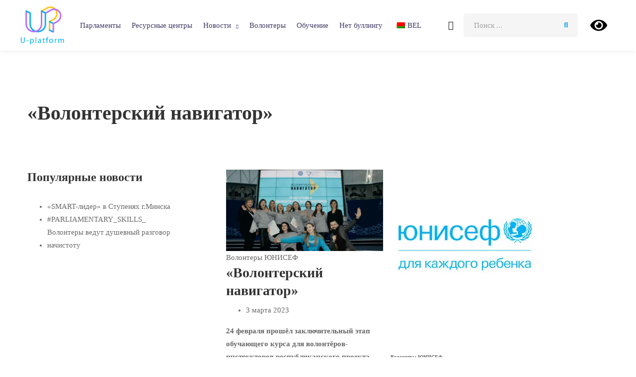

--- FILE ---
content_type: text/html; charset=UTF-8
request_url: https://u-platform.by/news/volonterskij-navigator/
body_size: 23372
content:
<!DOCTYPE html><html class="no-js" lang="ru-RU"><head><script data-no-optimize="1">var litespeed_docref=sessionStorage.getItem("litespeed_docref");litespeed_docref&&(Object.defineProperty(document,"referrer",{get:function(){return litespeed_docref}}),sessionStorage.removeItem("litespeed_docref"));</script> <meta charset="utf-8"><meta http-equiv="x-ua-compatible" content="ie=edge"><title>«Волонтерский навигатор» &#x2d; U&#x2d;platform</title><meta name="robots" content="index, follow"><meta name="description" content=""><meta name="viewport"
content="width=device-width, initial-scale=1, shrink-to-fit=no, maximum-scale=1, user-scalable=0"><link rel="shortcut icon" type="image/x-icon"
href="https://u-platform.by/wp-content/themes/unicef/assets/images/favicon.ico"> <script data-cfasync="false" data-no-defer="1" data-no-minify="1" data-no-optimize="1">var ewww_webp_supported=!1;function check_webp_feature(A,e){var w;e=void 0!==e?e:function(){},ewww_webp_supported?e(ewww_webp_supported):((w=new Image).onload=function(){ewww_webp_supported=0<w.width&&0<w.height,e&&e(ewww_webp_supported)},w.onerror=function(){e&&e(!1)},w.src="data:image/webp;base64,"+{alpha:"UklGRkoAAABXRUJQVlA4WAoAAAAQAAAAAAAAAAAAQUxQSAwAAAARBxAR/Q9ERP8DAABWUDggGAAAABQBAJ0BKgEAAQAAAP4AAA3AAP7mtQAAAA=="}[A])}check_webp_feature("alpha");</script><script data-cfasync="false" data-no-defer="1" data-no-minify="1" data-no-optimize="1">var Arrive=function(c,w){"use strict";if(c.MutationObserver&&"undefined"!=typeof HTMLElement){var r,a=0,u=(r=HTMLElement.prototype.matches||HTMLElement.prototype.webkitMatchesSelector||HTMLElement.prototype.mozMatchesSelector||HTMLElement.prototype.msMatchesSelector,{matchesSelector:function(e,t){return e instanceof HTMLElement&&r.call(e,t)},addMethod:function(e,t,r){var a=e[t];e[t]=function(){return r.length==arguments.length?r.apply(this,arguments):"function"==typeof a?a.apply(this,arguments):void 0}},callCallbacks:function(e,t){t&&t.options.onceOnly&&1==t.firedElems.length&&(e=[e[0]]);for(var r,a=0;r=e[a];a++)r&&r.callback&&r.callback.call(r.elem,r.elem);t&&t.options.onceOnly&&1==t.firedElems.length&&t.me.unbindEventWithSelectorAndCallback.call(t.target,t.selector,t.callback)},checkChildNodesRecursively:function(e,t,r,a){for(var i,n=0;i=e[n];n++)r(i,t,a)&&a.push({callback:t.callback,elem:i}),0<i.childNodes.length&&u.checkChildNodesRecursively(i.childNodes,t,r,a)},mergeArrays:function(e,t){var r,a={};for(r in e)e.hasOwnProperty(r)&&(a[r]=e[r]);for(r in t)t.hasOwnProperty(r)&&(a[r]=t[r]);return a},toElementsArray:function(e){return e=void 0!==e&&("number"!=typeof e.length||e===c)?[e]:e}}),e=(l.prototype.addEvent=function(e,t,r,a){a={target:e,selector:t,options:r,callback:a,firedElems:[]};return this._beforeAdding&&this._beforeAdding(a),this._eventsBucket.push(a),a},l.prototype.removeEvent=function(e){for(var t,r=this._eventsBucket.length-1;t=this._eventsBucket[r];r--)e(t)&&(this._beforeRemoving&&this._beforeRemoving(t),(t=this._eventsBucket.splice(r,1))&&t.length&&(t[0].callback=null))},l.prototype.beforeAdding=function(e){this._beforeAdding=e},l.prototype.beforeRemoving=function(e){this._beforeRemoving=e},l),t=function(i,n){var o=new e,l=this,s={fireOnAttributesModification:!1};return o.beforeAdding(function(t){var e=t.target;e!==c.document&&e!==c||(e=document.getElementsByTagName("html")[0]);var r=new MutationObserver(function(e){n.call(this,e,t)}),a=i(t.options);r.observe(e,a),t.observer=r,t.me=l}),o.beforeRemoving(function(e){e.observer.disconnect()}),this.bindEvent=function(e,t,r){t=u.mergeArrays(s,t);for(var a=u.toElementsArray(this),i=0;i<a.length;i++)o.addEvent(a[i],e,t,r)},this.unbindEvent=function(){var r=u.toElementsArray(this);o.removeEvent(function(e){for(var t=0;t<r.length;t++)if(this===w||e.target===r[t])return!0;return!1})},this.unbindEventWithSelectorOrCallback=function(r){var a=u.toElementsArray(this),i=r,e="function"==typeof r?function(e){for(var t=0;t<a.length;t++)if((this===w||e.target===a[t])&&e.callback===i)return!0;return!1}:function(e){for(var t=0;t<a.length;t++)if((this===w||e.target===a[t])&&e.selector===r)return!0;return!1};o.removeEvent(e)},this.unbindEventWithSelectorAndCallback=function(r,a){var i=u.toElementsArray(this);o.removeEvent(function(e){for(var t=0;t<i.length;t++)if((this===w||e.target===i[t])&&e.selector===r&&e.callback===a)return!0;return!1})},this},i=new function(){var s={fireOnAttributesModification:!1,onceOnly:!1,existing:!1};function n(e,t,r){return!(!u.matchesSelector(e,t.selector)||(e._id===w&&(e._id=a++),-1!=t.firedElems.indexOf(e._id)))&&(t.firedElems.push(e._id),!0)}var c=(i=new t(function(e){var t={attributes:!1,childList:!0,subtree:!0};return e.fireOnAttributesModification&&(t.attributes=!0),t},function(e,i){e.forEach(function(e){var t=e.addedNodes,r=e.target,a=[];null!==t&&0<t.length?u.checkChildNodesRecursively(t,i,n,a):"attributes"===e.type&&n(r,i)&&a.push({callback:i.callback,elem:r}),u.callCallbacks(a,i)})})).bindEvent;return i.bindEvent=function(e,t,r){t=void 0===r?(r=t,s):u.mergeArrays(s,t);var a=u.toElementsArray(this);if(t.existing){for(var i=[],n=0;n<a.length;n++)for(var o=a[n].querySelectorAll(e),l=0;l<o.length;l++)i.push({callback:r,elem:o[l]});if(t.onceOnly&&i.length)return r.call(i[0].elem,i[0].elem);setTimeout(u.callCallbacks,1,i)}c.call(this,e,t,r)},i},o=new function(){var a={};function i(e,t){return u.matchesSelector(e,t.selector)}var n=(o=new t(function(){return{childList:!0,subtree:!0}},function(e,r){e.forEach(function(e){var t=e.removedNodes,e=[];null!==t&&0<t.length&&u.checkChildNodesRecursively(t,r,i,e),u.callCallbacks(e,r)})})).bindEvent;return o.bindEvent=function(e,t,r){t=void 0===r?(r=t,a):u.mergeArrays(a,t),n.call(this,e,t,r)},o};d(HTMLElement.prototype),d(NodeList.prototype),d(HTMLCollection.prototype),d(HTMLDocument.prototype),d(Window.prototype);var n={};return s(i,n,"unbindAllArrive"),s(o,n,"unbindAllLeave"),n}function l(){this._eventsBucket=[],this._beforeAdding=null,this._beforeRemoving=null}function s(e,t,r){u.addMethod(t,r,e.unbindEvent),u.addMethod(t,r,e.unbindEventWithSelectorOrCallback),u.addMethod(t,r,e.unbindEventWithSelectorAndCallback)}function d(e){e.arrive=i.bindEvent,s(i,e,"unbindArrive"),e.leave=o.bindEvent,s(o,e,"unbindLeave")}}(window,void 0),ewww_webp_supported=!1;function check_webp_feature(e,t){var r;ewww_webp_supported?t(ewww_webp_supported):((r=new Image).onload=function(){ewww_webp_supported=0<r.width&&0<r.height,t(ewww_webp_supported)},r.onerror=function(){t(!1)},r.src="data:image/webp;base64,"+{alpha:"UklGRkoAAABXRUJQVlA4WAoAAAAQAAAAAAAAAAAAQUxQSAwAAAARBxAR/Q9ERP8DAABWUDggGAAAABQBAJ0BKgEAAQAAAP4AAA3AAP7mtQAAAA==",animation:"UklGRlIAAABXRUJQVlA4WAoAAAASAAAAAAAAAAAAQU5JTQYAAAD/////AABBTk1GJgAAAAAAAAAAAAAAAAAAAGQAAABWUDhMDQAAAC8AAAAQBxAREYiI/gcA"}[e])}function ewwwLoadImages(e){if(e){for(var t=document.querySelectorAll(".batch-image img, .image-wrapper a, .ngg-pro-masonry-item a, .ngg-galleria-offscreen-seo-wrapper a"),r=0,a=t.length;r<a;r++)ewwwAttr(t[r],"data-src",t[r].getAttribute("data-webp")),ewwwAttr(t[r],"data-thumbnail",t[r].getAttribute("data-webp-thumbnail"));for(var i=document.querySelectorAll("div.woocommerce-product-gallery__image"),r=0,a=i.length;r<a;r++)ewwwAttr(i[r],"data-thumb",i[r].getAttribute("data-webp-thumb"))}for(var n=document.querySelectorAll("video"),r=0,a=n.length;r<a;r++)ewwwAttr(n[r],"poster",e?n[r].getAttribute("data-poster-webp"):n[r].getAttribute("data-poster-image"));for(var o,l=document.querySelectorAll("img.ewww_webp_lazy_load"),r=0,a=l.length;r<a;r++)e&&(ewwwAttr(l[r],"data-lazy-srcset",l[r].getAttribute("data-lazy-srcset-webp")),ewwwAttr(l[r],"data-srcset",l[r].getAttribute("data-srcset-webp")),ewwwAttr(l[r],"data-lazy-src",l[r].getAttribute("data-lazy-src-webp")),ewwwAttr(l[r],"data-src",l[r].getAttribute("data-src-webp")),ewwwAttr(l[r],"data-orig-file",l[r].getAttribute("data-webp-orig-file")),ewwwAttr(l[r],"data-medium-file",l[r].getAttribute("data-webp-medium-file")),ewwwAttr(l[r],"data-large-file",l[r].getAttribute("data-webp-large-file")),null!=(o=l[r].getAttribute("srcset"))&&!1!==o&&o.includes("R0lGOD")&&ewwwAttr(l[r],"src",l[r].getAttribute("data-lazy-src-webp"))),l[r].className=l[r].className.replace(/\bewww_webp_lazy_load\b/,"");for(var s=document.querySelectorAll(".ewww_webp"),r=0,a=s.length;r<a;r++)e?(ewwwAttr(s[r],"srcset",s[r].getAttribute("data-srcset-webp")),ewwwAttr(s[r],"src",s[r].getAttribute("data-src-webp")),ewwwAttr(s[r],"data-orig-file",s[r].getAttribute("data-webp-orig-file")),ewwwAttr(s[r],"data-medium-file",s[r].getAttribute("data-webp-medium-file")),ewwwAttr(s[r],"data-large-file",s[r].getAttribute("data-webp-large-file")),ewwwAttr(s[r],"data-large_image",s[r].getAttribute("data-webp-large_image")),ewwwAttr(s[r],"data-src",s[r].getAttribute("data-webp-src"))):(ewwwAttr(s[r],"srcset",s[r].getAttribute("data-srcset-img")),ewwwAttr(s[r],"src",s[r].getAttribute("data-src-img"))),s[r].className=s[r].className.replace(/\bewww_webp\b/,"ewww_webp_loaded");window.jQuery&&jQuery.fn.isotope&&jQuery.fn.imagesLoaded&&(jQuery(".fusion-posts-container-infinite").imagesLoaded(function(){jQuery(".fusion-posts-container-infinite").hasClass("isotope")&&jQuery(".fusion-posts-container-infinite").isotope()}),jQuery(".fusion-portfolio:not(.fusion-recent-works) .fusion-portfolio-wrapper").imagesLoaded(function(){jQuery(".fusion-portfolio:not(.fusion-recent-works) .fusion-portfolio-wrapper").isotope()}))}function ewwwWebPInit(e){ewwwLoadImages(e),ewwwNggLoadGalleries(e),document.arrive(".ewww_webp",function(){ewwwLoadImages(e)}),document.arrive(".ewww_webp_lazy_load",function(){ewwwLoadImages(e)}),document.arrive("videos",function(){ewwwLoadImages(e)}),"loading"==document.readyState?document.addEventListener("DOMContentLoaded",ewwwJSONParserInit):("undefined"!=typeof galleries&&ewwwNggParseGalleries(e),ewwwWooParseVariations(e))}function ewwwAttr(e,t,r){null!=r&&!1!==r&&e.setAttribute(t,r)}function ewwwJSONParserInit(){"undefined"!=typeof galleries&&check_webp_feature("alpha",ewwwNggParseGalleries),check_webp_feature("alpha",ewwwWooParseVariations)}function ewwwWooParseVariations(e){if(e)for(var t=document.querySelectorAll("form.variations_form"),r=0,a=t.length;r<a;r++){var i=t[r].getAttribute("data-product_variations"),n=!1;try{for(var o in i=JSON.parse(i))void 0!==i[o]&&void 0!==i[o].image&&(void 0!==i[o].image.src_webp&&(i[o].image.src=i[o].image.src_webp,n=!0),void 0!==i[o].image.srcset_webp&&(i[o].image.srcset=i[o].image.srcset_webp,n=!0),void 0!==i[o].image.full_src_webp&&(i[o].image.full_src=i[o].image.full_src_webp,n=!0),void 0!==i[o].image.gallery_thumbnail_src_webp&&(i[o].image.gallery_thumbnail_src=i[o].image.gallery_thumbnail_src_webp,n=!0),void 0!==i[o].image.thumb_src_webp&&(i[o].image.thumb_src=i[o].image.thumb_src_webp,n=!0));n&&ewwwAttr(t[r],"data-product_variations",JSON.stringify(i))}catch(e){}}}function ewwwNggParseGalleries(e){if(e)for(var t in galleries){var r=galleries[t];galleries[t].images_list=ewwwNggParseImageList(r.images_list)}}function ewwwNggLoadGalleries(e){e&&document.addEventListener("ngg.galleria.themeadded",function(e,t){window.ngg_galleria._create_backup=window.ngg_galleria.create,window.ngg_galleria.create=function(e,t){var r=$(e).data("id");return galleries["gallery_"+r].images_list=ewwwNggParseImageList(galleries["gallery_"+r].images_list),window.ngg_galleria._create_backup(e,t)}})}function ewwwNggParseImageList(e){for(var t in e){var r=e[t];if(void 0!==r["image-webp"]&&(e[t].image=r["image-webp"],delete e[t]["image-webp"]),void 0!==r["thumb-webp"]&&(e[t].thumb=r["thumb-webp"],delete e[t]["thumb-webp"]),void 0!==r.full_image_webp&&(e[t].full_image=r.full_image_webp,delete e[t].full_image_webp),void 0!==r.srcsets)for(var a in r.srcsets)nggSrcset=r.srcsets[a],void 0!==r.srcsets[a+"-webp"]&&(e[t].srcsets[a]=r.srcsets[a+"-webp"],delete e[t].srcsets[a+"-webp"]);if(void 0!==r.full_srcsets)for(var i in r.full_srcsets)nggFSrcset=r.full_srcsets[i],void 0!==r.full_srcsets[i+"-webp"]&&(e[t].full_srcsets[i]=r.full_srcsets[i+"-webp"],delete e[t].full_srcsets[i+"-webp"])}return e}check_webp_feature("alpha",ewwwWebPInit);</script> <style>img:is([sizes="auto" i], [sizes^="auto," i]) { contain-intrinsic-size: 3000px 1500px }</style><meta name="robots" content="max-snippet:-1,max-image-preview:large,max-video-preview:-1" ><link rel="canonical" href="https://u-platform.by/news/volonterskij-navigator/" ><meta property="og:type" content="article" ><meta property="og:locale" content="ru_RU" ><meta property="og:site_name" content="U-platform" ><meta property="og:title" content="«Волонтерский навигатор»" ><meta property="og:url" content="https://u-platform.by/news/volonterskij-navigator/" ><meta property="og:image" content="https://u-platform.by/wp-content/uploads/2024/11/cropped-u-paltform-1.webp" ><meta property="og:image:width" content="512" ><meta property="og:image:height" content="512" ><meta property="article:published_time" content="2023-03-03T11:34:04+00:00" ><meta property="article:modified_time" content="2023-03-03T11:34:04+00:00" ><meta name="twitter:card" content="summary_large_image" ><meta name="twitter:title" content="«Волонтерский навигатор»" ><meta name="twitter:image" content="https://u-platform.by/wp-content/uploads/2024/11/cropped-u-paltform-1.webp" > <script type="application/ld+json">{"@context":"https://schema.org","@graph":[{"@type":"WebSite","@id":"https://u-platform.by/#/schema/WebSite","url":"https://u-platform.by/","name":"U&#x2d;platform","inLanguage":"ru-RU","potentialAction":{"@type":"SearchAction","target":{"@type":"EntryPoint","urlTemplate":"https://u-platform.by/search/{search_term_string}/"},"query-input":"required name=search_term_string"},"publisher":{"@type":"Organization","@id":"https://u-platform.by/#/schema/Organization","name":"U&#x2d;platform","url":"https://u-platform.by/","logo":{"@type":"ImageObject","url":"https://u-platform.by/wp-content/uploads/2022/06/600h600.jpg","contentUrl":"https://u-platform.by/wp-content/uploads/2022/06/600h600.jpg","width":600,"height":600,"contentSize":"379623"}}},{"@type":"WebPage","@id":"https://u-platform.by/news/volonterskij-navigator/","url":"https://u-platform.by/news/volonterskij-navigator/","name":"«Волонтерский навигатор» &#x2d; U&#x2d;platform","inLanguage":"ru-RU","isPartOf":{"@id":"https://u-platform.by/#/schema/WebSite"},"breadcrumb":{"@type":"BreadcrumbList","@id":"https://u-platform.by/#/schema/BreadcrumbList","itemListElement":[{"@type":"ListItem","position":1,"item":"https://u-platform.by/","name":"U&#x2d;platform"},{"@type":"ListItem","position":2,"item":"https://u-platform.by/news/","name":"Рубрика: События"},{"@type":"ListItem","position":3,"name":"«Волонтерский навигатор»"}]},"potentialAction":{"@type":"ReadAction","target":"https://u-platform.by/news/volonterskij-navigator/"},"datePublished":"2023-03-03T11:34:04+00:00","dateModified":"2023-03-03T11:34:04+00:00","author":{"@type":"Person","@id":"https://u-platform.by/#/schema/Person/b5a77b94bc7344d4e099f9be23da3c88","name":"alina.kukhlevskaya@mail.ru"}}]}</script> <link rel='dns-prefetch' href='//www.googletagmanager.com' ><link rel="alternate" type="application/rss+xml" title="U-platform &raquo; Лента комментариев к &laquo;«Волонтерский навигатор»&raquo;" href="https://u-platform.by/news/volonterskij-navigator/feed/" > <script data-optimized="1"  src="[data-uri]" defer></script> <style id="litespeed-ccss">:root{--wp--preset--font-size--normal:16px;--wp--preset--font-size--huge:42px}body{--wp--preset--color--black:#000;--wp--preset--color--cyan-bluish-gray:#abb8c3;--wp--preset--color--white:#fff;--wp--preset--color--pale-pink:#f78da7;--wp--preset--color--vivid-red:#cf2e2e;--wp--preset--color--luminous-vivid-orange:#ff6900;--wp--preset--color--luminous-vivid-amber:#fcb900;--wp--preset--color--light-green-cyan:#7bdcb5;--wp--preset--color--vivid-green-cyan:#00d084;--wp--preset--color--pale-cyan-blue:#8ed1fc;--wp--preset--color--vivid-cyan-blue:#0693e3;--wp--preset--color--vivid-purple:#9b51e0;--wp--preset--gradient--vivid-cyan-blue-to-vivid-purple:linear-gradient(135deg,rgba(6,147,227,1) 0%,#9b51e0 100%);--wp--preset--gradient--light-green-cyan-to-vivid-green-cyan:linear-gradient(135deg,#7adcb4 0%,#00d082 100%);--wp--preset--gradient--luminous-vivid-amber-to-luminous-vivid-orange:linear-gradient(135deg,rgba(252,185,0,1) 0%,rgba(255,105,0,1) 100%);--wp--preset--gradient--luminous-vivid-orange-to-vivid-red:linear-gradient(135deg,rgba(255,105,0,1) 0%,#cf2e2e 100%);--wp--preset--gradient--very-light-gray-to-cyan-bluish-gray:linear-gradient(135deg,#eee 0%,#a9b8c3 100%);--wp--preset--gradient--cool-to-warm-spectrum:linear-gradient(135deg,#4aeadc 0%,#9778d1 20%,#cf2aba 40%,#ee2c82 60%,#fb6962 80%,#fef84c 100%);--wp--preset--gradient--blush-light-purple:linear-gradient(135deg,#ffceec 0%,#9896f0 100%);--wp--preset--gradient--blush-bordeaux:linear-gradient(135deg,#fecda5 0%,#fe2d2d 50%,#6b003e 100%);--wp--preset--gradient--luminous-dusk:linear-gradient(135deg,#ffcb70 0%,#c751c0 50%,#4158d0 100%);--wp--preset--gradient--pale-ocean:linear-gradient(135deg,#fff5cb 0%,#b6e3d4 50%,#33a7b5 100%);--wp--preset--gradient--electric-grass:linear-gradient(135deg,#caf880 0%,#71ce7e 100%);--wp--preset--gradient--midnight:linear-gradient(135deg,#020381 0%,#2874fc 100%);--wp--preset--duotone--dark-grayscale:url('#wp-duotone-dark-grayscale');--wp--preset--duotone--grayscale:url('#wp-duotone-grayscale');--wp--preset--duotone--purple-yellow:url('#wp-duotone-purple-yellow');--wp--preset--duotone--blue-red:url('#wp-duotone-blue-red');--wp--preset--duotone--midnight:url('#wp-duotone-midnight');--wp--preset--duotone--magenta-yellow:url('#wp-duotone-magenta-yellow');--wp--preset--duotone--purple-green:url('#wp-duotone-purple-green');--wp--preset--duotone--blue-orange:url('#wp-duotone-blue-orange');--wp--preset--font-size--small:13px;--wp--preset--font-size--medium:20px;--wp--preset--font-size--large:36px;--wp--preset--font-size--x-large:42px;--wp--preset--spacing--20:.44rem;--wp--preset--spacing--30:.67rem;--wp--preset--spacing--40:1rem;--wp--preset--spacing--50:1.5rem;--wp--preset--spacing--60:2.25rem;--wp--preset--spacing--70:3.38rem;--wp--preset--spacing--80:5.06rem}.lazyload{background-image:none!important}.lazyload:before{background-image:none!important}</style><script data-optimized="1" src="https://u-platform.by/wp-content/plugins/litespeed-cache/assets/js/css_async.min.js" defer></script> <style id='wp-emoji-styles-inline-css' >img.wp-smiley, img.emoji {
		display: inline !important;
		border: none !important;
		box-shadow: none !important;
		height: 1em !important;
		width: 1em !important;
		margin: 0 0.07em !important;
		vertical-align: -0.1em !important;
		background: none !important;
		padding: 0 !important;
	}</style><link data-asynced="1" as="style" onload="this.onload=null;this.rel='stylesheet'"  rel='preload' id='wp-block-library-css' href='https://u-platform.by/wp-includes/css/dist/block-library/style.min.css?ver=6.8.3'  media='all' ><noscript><link rel='stylesheet' href='https://u-platform.by/wp-includes/css/dist/block-library/style.min.css?ver=6.8.3'  media='all' ></noscript><style id='classic-theme-styles-inline-css' >/*! This file is auto-generated */
.wp-block-button__link{color:#fff;background-color:#32373c;border-radius:9999px;box-shadow:none;text-decoration:none;padding:calc(.667em + 2px) calc(1.333em + 2px);font-size:1.125em}.wp-block-file__button{background:#32373c;color:#fff;text-decoration:none}</style><style id='global-styles-inline-css' >:root{--wp--preset--aspect-ratio--square: 1;--wp--preset--aspect-ratio--4-3: 4/3;--wp--preset--aspect-ratio--3-4: 3/4;--wp--preset--aspect-ratio--3-2: 3/2;--wp--preset--aspect-ratio--2-3: 2/3;--wp--preset--aspect-ratio--16-9: 16/9;--wp--preset--aspect-ratio--9-16: 9/16;--wp--preset--color--black: #000000;--wp--preset--color--cyan-bluish-gray: #abb8c3;--wp--preset--color--white: #ffffff;--wp--preset--color--pale-pink: #f78da7;--wp--preset--color--vivid-red: #cf2e2e;--wp--preset--color--luminous-vivid-orange: #ff6900;--wp--preset--color--luminous-vivid-amber: #fcb900;--wp--preset--color--light-green-cyan: #7bdcb5;--wp--preset--color--vivid-green-cyan: #00d084;--wp--preset--color--pale-cyan-blue: #8ed1fc;--wp--preset--color--vivid-cyan-blue: #0693e3;--wp--preset--color--vivid-purple: #9b51e0;--wp--preset--gradient--vivid-cyan-blue-to-vivid-purple: linear-gradient(135deg,rgba(6,147,227,1) 0%,rgb(155,81,224) 100%);--wp--preset--gradient--light-green-cyan-to-vivid-green-cyan: linear-gradient(135deg,rgb(122,220,180) 0%,rgb(0,208,130) 100%);--wp--preset--gradient--luminous-vivid-amber-to-luminous-vivid-orange: linear-gradient(135deg,rgba(252,185,0,1) 0%,rgba(255,105,0,1) 100%);--wp--preset--gradient--luminous-vivid-orange-to-vivid-red: linear-gradient(135deg,rgba(255,105,0,1) 0%,rgb(207,46,46) 100%);--wp--preset--gradient--very-light-gray-to-cyan-bluish-gray: linear-gradient(135deg,rgb(238,238,238) 0%,rgb(169,184,195) 100%);--wp--preset--gradient--cool-to-warm-spectrum: linear-gradient(135deg,rgb(74,234,220) 0%,rgb(151,120,209) 20%,rgb(207,42,186) 40%,rgb(238,44,130) 60%,rgb(251,105,98) 80%,rgb(254,248,76) 100%);--wp--preset--gradient--blush-light-purple: linear-gradient(135deg,rgb(255,206,236) 0%,rgb(152,150,240) 100%);--wp--preset--gradient--blush-bordeaux: linear-gradient(135deg,rgb(254,205,165) 0%,rgb(254,45,45) 50%,rgb(107,0,62) 100%);--wp--preset--gradient--luminous-dusk: linear-gradient(135deg,rgb(255,203,112) 0%,rgb(199,81,192) 50%,rgb(65,88,208) 100%);--wp--preset--gradient--pale-ocean: linear-gradient(135deg,rgb(255,245,203) 0%,rgb(182,227,212) 50%,rgb(51,167,181) 100%);--wp--preset--gradient--electric-grass: linear-gradient(135deg,rgb(202,248,128) 0%,rgb(113,206,126) 100%);--wp--preset--gradient--midnight: linear-gradient(135deg,rgb(2,3,129) 0%,rgb(40,116,252) 100%);--wp--preset--font-size--small: 13px;--wp--preset--font-size--medium: 20px;--wp--preset--font-size--large: 36px;--wp--preset--font-size--x-large: 42px;--wp--preset--spacing--20: 0.44rem;--wp--preset--spacing--30: 0.67rem;--wp--preset--spacing--40: 1rem;--wp--preset--spacing--50: 1.5rem;--wp--preset--spacing--60: 2.25rem;--wp--preset--spacing--70: 3.38rem;--wp--preset--spacing--80: 5.06rem;--wp--preset--shadow--natural: 6px 6px 9px rgba(0, 0, 0, 0.2);--wp--preset--shadow--deep: 12px 12px 50px rgba(0, 0, 0, 0.4);--wp--preset--shadow--sharp: 6px 6px 0px rgba(0, 0, 0, 0.2);--wp--preset--shadow--outlined: 6px 6px 0px -3px rgba(255, 255, 255, 1), 6px 6px rgba(0, 0, 0, 1);--wp--preset--shadow--crisp: 6px 6px 0px rgba(0, 0, 0, 1);}:where(.is-layout-flex){gap: 0.5em;}:where(.is-layout-grid){gap: 0.5em;}body .is-layout-flex{display: flex;}.is-layout-flex{flex-wrap: wrap;align-items: center;}.is-layout-flex > :is(*, div){margin: 0;}body .is-layout-grid{display: grid;}.is-layout-grid > :is(*, div){margin: 0;}:where(.wp-block-columns.is-layout-flex){gap: 2em;}:where(.wp-block-columns.is-layout-grid){gap: 2em;}:where(.wp-block-post-template.is-layout-flex){gap: 1.25em;}:where(.wp-block-post-template.is-layout-grid){gap: 1.25em;}.has-black-color{color: var(--wp--preset--color--black) !important;}.has-cyan-bluish-gray-color{color: var(--wp--preset--color--cyan-bluish-gray) !important;}.has-white-color{color: var(--wp--preset--color--white) !important;}.has-pale-pink-color{color: var(--wp--preset--color--pale-pink) !important;}.has-vivid-red-color{color: var(--wp--preset--color--vivid-red) !important;}.has-luminous-vivid-orange-color{color: var(--wp--preset--color--luminous-vivid-orange) !important;}.has-luminous-vivid-amber-color{color: var(--wp--preset--color--luminous-vivid-amber) !important;}.has-light-green-cyan-color{color: var(--wp--preset--color--light-green-cyan) !important;}.has-vivid-green-cyan-color{color: var(--wp--preset--color--vivid-green-cyan) !important;}.has-pale-cyan-blue-color{color: var(--wp--preset--color--pale-cyan-blue) !important;}.has-vivid-cyan-blue-color{color: var(--wp--preset--color--vivid-cyan-blue) !important;}.has-vivid-purple-color{color: var(--wp--preset--color--vivid-purple) !important;}.has-black-background-color{background-color: var(--wp--preset--color--black) !important;}.has-cyan-bluish-gray-background-color{background-color: var(--wp--preset--color--cyan-bluish-gray) !important;}.has-white-background-color{background-color: var(--wp--preset--color--white) !important;}.has-pale-pink-background-color{background-color: var(--wp--preset--color--pale-pink) !important;}.has-vivid-red-background-color{background-color: var(--wp--preset--color--vivid-red) !important;}.has-luminous-vivid-orange-background-color{background-color: var(--wp--preset--color--luminous-vivid-orange) !important;}.has-luminous-vivid-amber-background-color{background-color: var(--wp--preset--color--luminous-vivid-amber) !important;}.has-light-green-cyan-background-color{background-color: var(--wp--preset--color--light-green-cyan) !important;}.has-vivid-green-cyan-background-color{background-color: var(--wp--preset--color--vivid-green-cyan) !important;}.has-pale-cyan-blue-background-color{background-color: var(--wp--preset--color--pale-cyan-blue) !important;}.has-vivid-cyan-blue-background-color{background-color: var(--wp--preset--color--vivid-cyan-blue) !important;}.has-vivid-purple-background-color{background-color: var(--wp--preset--color--vivid-purple) !important;}.has-black-border-color{border-color: var(--wp--preset--color--black) !important;}.has-cyan-bluish-gray-border-color{border-color: var(--wp--preset--color--cyan-bluish-gray) !important;}.has-white-border-color{border-color: var(--wp--preset--color--white) !important;}.has-pale-pink-border-color{border-color: var(--wp--preset--color--pale-pink) !important;}.has-vivid-red-border-color{border-color: var(--wp--preset--color--vivid-red) !important;}.has-luminous-vivid-orange-border-color{border-color: var(--wp--preset--color--luminous-vivid-orange) !important;}.has-luminous-vivid-amber-border-color{border-color: var(--wp--preset--color--luminous-vivid-amber) !important;}.has-light-green-cyan-border-color{border-color: var(--wp--preset--color--light-green-cyan) !important;}.has-vivid-green-cyan-border-color{border-color: var(--wp--preset--color--vivid-green-cyan) !important;}.has-pale-cyan-blue-border-color{border-color: var(--wp--preset--color--pale-cyan-blue) !important;}.has-vivid-cyan-blue-border-color{border-color: var(--wp--preset--color--vivid-cyan-blue) !important;}.has-vivid-purple-border-color{border-color: var(--wp--preset--color--vivid-purple) !important;}.has-vivid-cyan-blue-to-vivid-purple-gradient-background{background: var(--wp--preset--gradient--vivid-cyan-blue-to-vivid-purple) !important;}.has-light-green-cyan-to-vivid-green-cyan-gradient-background{background: var(--wp--preset--gradient--light-green-cyan-to-vivid-green-cyan) !important;}.has-luminous-vivid-amber-to-luminous-vivid-orange-gradient-background{background: var(--wp--preset--gradient--luminous-vivid-amber-to-luminous-vivid-orange) !important;}.has-luminous-vivid-orange-to-vivid-red-gradient-background{background: var(--wp--preset--gradient--luminous-vivid-orange-to-vivid-red) !important;}.has-very-light-gray-to-cyan-bluish-gray-gradient-background{background: var(--wp--preset--gradient--very-light-gray-to-cyan-bluish-gray) !important;}.has-cool-to-warm-spectrum-gradient-background{background: var(--wp--preset--gradient--cool-to-warm-spectrum) !important;}.has-blush-light-purple-gradient-background{background: var(--wp--preset--gradient--blush-light-purple) !important;}.has-blush-bordeaux-gradient-background{background: var(--wp--preset--gradient--blush-bordeaux) !important;}.has-luminous-dusk-gradient-background{background: var(--wp--preset--gradient--luminous-dusk) !important;}.has-pale-ocean-gradient-background{background: var(--wp--preset--gradient--pale-ocean) !important;}.has-electric-grass-gradient-background{background: var(--wp--preset--gradient--electric-grass) !important;}.has-midnight-gradient-background{background: var(--wp--preset--gradient--midnight) !important;}.has-small-font-size{font-size: var(--wp--preset--font-size--small) !important;}.has-medium-font-size{font-size: var(--wp--preset--font-size--medium) !important;}.has-large-font-size{font-size: var(--wp--preset--font-size--large) !important;}.has-x-large-font-size{font-size: var(--wp--preset--font-size--x-large) !important;}
:where(.wp-block-post-template.is-layout-flex){gap: 1.25em;}:where(.wp-block-post-template.is-layout-grid){gap: 1.25em;}
:where(.wp-block-columns.is-layout-flex){gap: 2em;}:where(.wp-block-columns.is-layout-grid){gap: 2em;}
:root :where(.wp-block-pullquote){font-size: 1.5em;line-height: 1.6;}</style><link data-asynced="1" as="style" onload="this.onload=null;this.rel='stylesheet'"  rel='preload' id='trp-language-switcher-style-css' href='https://u-platform.by/wp-content/plugins/translatepress-multilingual/assets/css/trp-language-switcher.css?ver=3.0.5'  media='all' ><noscript><link rel='stylesheet' href='https://u-platform.by/wp-content/plugins/translatepress-multilingual/assets/css/trp-language-switcher.css?ver=3.0.5'  media='all' ></noscript><link data-asynced="1" as="style" onload="this.onload=null;this.rel='stylesheet'"  rel='preload' id='bvi-styles-css' href='https://u-platform.by/wp-content/plugins/button-visually-impaired/assets/css/bvi.min.css?ver=2.3.0'  media='all' ><noscript><link rel='stylesheet' href='https://u-platform.by/wp-content/plugins/button-visually-impaired/assets/css/bvi.min.css?ver=2.3.0'  media='all' ></noscript><style id='bvi-styles-inline-css' >.bvi-widget,
			.bvi-shortcode a,
			.bvi-widget a, 
			.bvi-shortcode {
				color: #000000;
				background-color: #ffffff;
			}
			.bvi-widget .bvi-svg-eye,
			.bvi-shortcode .bvi-svg-eye {
			    display: inline-block;
                overflow: visible;
                width: 1.125em;
                height: 1em;
                font-size: 2em;
                vertical-align: middle;
			}
			.bvi-widget,
			.bvi-shortcode {
			    -webkit-transition: background-color .2s ease-out;
			    transition: background-color .2s ease-out;
			    cursor: pointer;
			    border-radius: 2px;
			    display: inline-block;
			    padding: 5px 10px;
			    vertical-align: middle;
			    text-decoration: none;
			}</style>
 <script  src="https://www.googletagmanager.com/gtag/js?id=GT-5RFHF8TK" id="google_gtagjs-js" defer data-deferred="1"></script> <script  id="google_gtagjs-js-after" src="[data-uri]" defer></script> <link rel="https://api.w.org/" href="https://u-platform.by/wp-json/" ><link rel="alternate" title="JSON" type="application/json" href="https://u-platform.by/wp-json/wp/v2/posts/8754" ><link rel="EditURI" type="application/rsd+xml" title="RSD" href="https://u-platform.by/xmlrpc.php?rsd" ><link rel="alternate" title="oEmbed (JSON)" type="application/json+oembed" href="https://u-platform.by/wp-json/oembed/1.0/embed?url=https%3A%2F%2Fu-platform.by%2Fnews%2Fvolonterskij-navigator%2F" ><link rel="alternate" title="oEmbed (XML)" type="text/xml+oembed" href="https://u-platform.by/wp-json/oembed/1.0/embed?url=https%3A%2F%2Fu-platform.by%2Fnews%2Fvolonterskij-navigator%2F&#038;format=xml" ><meta name="generator" content="Site Kit by Google 1.166.0" ><link rel="alternate" hreflang="ru-RU" href="https://u-platform.by/news/volonterskij-navigator/"><link rel="alternate" hreflang="be" href="https://u-platform.by/bel/news/volonterskij-navigator/"><link rel="alternate" hreflang="ru" href="https://u-platform.by/news/volonterskij-navigator/"><meta name="google-site-verification" content="iol0wrWevfC4yhuGrz6V-KtAhiVoi1TMm1D9QbfwbJY"> <script data-optimized="1"   src="[data-uri]" defer></script> <noscript><div><img src="https://mc.yandex.ru/watch/99165476" style="position:absolute; left:-9999px;" alt="" ></div></noscript><noscript><style>.lazyload[data-src]{display:none !important;}</style></noscript><style>.lazyload{background-image:none !important;}.lazyload:before{background-image:none !important;}</style><link rel="icon" href="https://u-platform.by/wp-content/uploads/2024/11/cropped-u-paltform-1-32x32.webp" sizes="32x32" ><link rel="icon" href="https://u-platform.by/wp-content/uploads/2024/11/cropped-u-paltform-1-192x192.webp" sizes="192x192" ><link rel="apple-touch-icon" href="https://u-platform.by/wp-content/uploads/2024/11/cropped-u-paltform-1-180x180.webp" ><meta name="msapplication-TileImage" content="https://u-platform.by/wp-content/uploads/2024/11/cropped-u-paltform-1-270x270.webp" ><meta property="og:type" content="website"><meta property="og:image" content="https://u-platform.by/wp-content/uploads/2022/12/unicef_193-scaled1.jpg"><meta property="og:url" content="https://u-platform.by/news/volonterskij-navigator/"><meta property="og:title" content="«Волонтерский навигатор» &#x2d; U&#x2d;platform"><meta property="og:description" content="&nbsp;"><meta property="og:site_name" content="U-platform"><meta property="og:image:type" content="image/png"><meta property="og:image:width" content="200"><meta property="og:image:height" content="200"> <script data-optimized="1" >/*   var _paq = window._paq = window._paq || [];
        _paq.push(['trackPageView']);
        _paq.push(['enableLinkTracking']);
        _paq.push(['alwaysUseSendBeacon']);
        _paq.push(['setTrackerUrl', "//u-platform.by/wp-content/plugins/matomo/app/matomo.php"]);
        _paq.push(['setSiteId', '1']);
        var d = document, g = d.createElement('script'), s = d.getElementsByTagName('script')[0];
      //  g.type = '';
        g.async = true;
        g.src = "//u-platform.by/wp-content/uploads/matomo/matomo.js";
        s.parentNode.insertBefore(g, s);*/</script> 
 <script>/*(function (w, d, s, l, i) {
            w[l] = w[l] || [];
            w[l].push({
                'gtm.start':
                    new Date().getTime(), event: 'gtm.js'
            });
            var f = d.getElementsByTagName(s)[0],
                j = d.createElement(s), dl = l != 'dataLayer' ? '&l=' + l : '';
            j.async = true;
            j.src =
                'https://www.googletagmanager.com/gtm.js?id=' + i + dl;
            f.parentNode.insertBefore(j, f);
        })(window, document, 'script', 'dataLayer', 'GTM-T337XD9');
    */</script>  <script type="application/ld+json">{
    "@context": "https://schema.org",
    "@type": "Organization",
    "name": "U-Platform",
    "url": "https://unicef-new.newsite.by/",
    "logo": "https://u-platform.by/wp-content/uploads/2021/05/u-paltform-1.png",
    "foundingDate": "2007",
    "address": {
        "@type": "PostalAddress",
        "streetAddress": "ул. Кирова, 16, Национальный центр художественного творчества детей и молодежи",
        "addressLocality": "г. Минск, ",
        "addressRegion": "RU",
        "postalCode": "220030",
        "addressCountry": "Belarus"
    },
    "contactPoint": {
        "@type": "ContactPoint",
        "telephone": "+375 17 316-15-99",
        "email": "nchtdm@nchtdm.by"
    }
}</script> </head><body class="wp-singular post-template-default single single-post postid-8754 single-format-standard wp-theme-unicef translatepress-ru_RU"><div id="page"><div class="header-section header-shadow section sticky-header"><div class="cookies js-remove js-cookie-block" style="display: none"><div class="container cookies__wrapper"><div class="cookies__content">Мы используем cookies-файлы, чтобы наш веб-сайт работал лучше. Продолжая
использовать этот веб-сайт, Вы соглашаетесь с нашим <a href="https://u-platform.by/user-agreement/"
target="_blank">Пользовательским соглашением,
включая Политику конфиденциальности</a> и даете согласие на обработку cookies-файлов.</div><div class="cookies__action">
<button class="cookies__btn js-remove__btn js-cookie" type="button">Понятно</button></div></div></div><div class="header-inner"><div class="container position-relative"><div class="row justify-content-between align-items-center"><div class=""><div class="header-logo">
<a href="https://u-platform.by">
<img class="dark-logo lazyload ewww_webp_lazy_load" src="[data-uri]"
alt="U-platform" data-src="/wp-content/uploads/2021/05/u-paltform-1.png" decoding="async" data-eio-rwidth="765" data-eio-rheight="694" data-src-webp="/wp-content/uploads/2021/05/u-paltform-1.png.webp"><noscript><img class="dark-logo" src="/wp-content/uploads/2021/05/u-paltform-1.png"
alt="U-platform" data-eio="l"></noscript>
<img class="light-logo lazyload ewww_webp_lazy_load" src="[data-uri]"
alt="U-platform" data-src="/wp-content/uploads/2021/05/u-paltform-1.png" decoding="async" data-eio-rwidth="765" data-eio-rheight="694" data-src-webp="/wp-content/uploads/2021/05/u-paltform-1.png.webp"><noscript><img class="light-logo" src="/wp-content/uploads/2021/05/u-paltform-1.png"
alt="U-platform" data-eio="l"></noscript>
</a></div></div><div class="col d-none d-xl-block position-static"><nav class="site-main-menu menu-hover-1"><ul id="menu-main-menu" class="menu"><li id="menu-item-359" class="menu-item menu-item-type-taxonomy menu-item-object-category menu-item-359"><a href="https://u-platform.by/parliaments/">Парламенты</a></li><li id="menu-item-360" class="menu-item menu-item-type-taxonomy menu-item-object-category menu-item-360"><a href="https://u-platform.by/centers/">Ресурсные центры</a></li><li id="menu-item-1230" class="menu-item menu-item-type-taxonomy menu-item-object-category menu-item-has-children menu-item-1230"><a href="https://u-platform.by/events/">Новости</a><ul class="sub-menu"><li id="menu-item-365" class="menu-item menu-item-type-taxonomy menu-item-object-category menu-item-365"><a href="https://u-platform.by/events/">Анонсы</a></li><li id="menu-item-366" class="menu-item menu-item-type-taxonomy menu-item-object-category current-post-ancestor current-menu-parent current-post-parent menu-item-366"><a href="https://u-platform.by/news/">События</a></li></ul></li><li id="menu-item-1766" class="menu-item menu-item-type-post_type menu-item-object-page menu-item-1766"><a href="https://u-platform.by/volunteers/">Волонтеры</a></li><li id="menu-item-1445" class="menu-item menu-item-type-custom menu-item-object-custom menu-item-1445"><a href="https://edu.u-platform.by/">Обучение</a></li><li id="menu-item-9924" class="menu-item menu-item-type-post_type menu-item-object-page menu-item-9924"><a href="https://u-platform.by/bulling/">Нет буллингу</a></li><li id="menu-item-14565" class="trp-language-switcher-container menu-item menu-item-type-post_type menu-item-object-language_switcher menu-item-14565"><a href="https://u-platform.by/bel/news/volonterskij-navigator/"><span data-no-translation><img class="trp-flag-image lazyload" src="[data-uri]" width="18" height="12" alt="bel" title="Беларуская мова" data-src="https://u-platform.by/wp-content/plugins/translatepress-multilingual/assets/images/flags/bel.png" decoding="async" data-eio-rwidth="18" data-eio-rheight="12"><noscript><img class="trp-flag-image" src="https://u-platform.by/wp-content/plugins/translatepress-multilingual/assets/images/flags/bel.png" width="18" height="12" alt="bel" title="Беларуская мова" data-eio="l"></noscript><span class="trp-ls-language-name">BEL</span></span></a></li></ul></nav></div><div class="col-xl-3 col-auto"><div class="header-right"><div class="inner"><div class="header-login">
<a href="https://u-platform.by/login/"><i class="far
fa-user-circle"></i></a></div><div class="header-search">
<button class="header-search-toggle"><i class="far fa-search"></i></button><div class="header-search-form"><form action="/">
<input type="text" name="s" id="s" placeholder="Поиск ...">
<button><i class="fas fa-search"></i></button></form></div></div><div class="header-mobile-menu-toggle d-xl-none ml-sm-2">
<button class="toggle">
<i class="icon-top"></i>
<i class="icon-middle"></i>
<i class="icon-bottom"></i>
</button></div></div></div></div><div class="bvi-shortcode"><a href="#" class="bvi-open"><svg aria-hidden="true" focusable="false" role="img" xmlns="http://www.w3.org/2000/svg" viewBox="0 0 576 512" class="bvi-svg-eye"><path fill="currentColor" d="M572.52 241.4C518.29 135.59 410.93 64 288 64S57.68 135.64 3.48 241.41a32.35 32.35 0 0 0 0 29.19C57.71 376.41 165.07 448 288 448s230.32-71.64 284.52-177.41a32.35 32.35 0 0 0 0-29.19zM288 400a144 144 0 1 1 144-144 143.93 143.93 0 0 1-144 144zm0-240a95.31 95.31 0 0 0-25.31 3.79 47.85 47.85 0 0 1-66.9 66.9A95.78 95.78 0 1 0 288 160z" class="bvi-svg-eye"></path></svg>&ensp;</a></div></div></div></div></div><div style="display:none"> <script type="application/ld+json">{
    "@context": "https://schema.org",
    "@type": "BreadcrumbList",
    "itemListElement": [
        {
            "@type": "ListItem",
            "position": 1,
            "item": {
                "@id": "https://u-platform.by/",
                "name": "Главная"
            }
        },
        {
            "@type": "ListItem",
            "position": 2,
            "item": {
                "@id": "https://u-platform.by/news/",
                "name": "События"
            }
        },
        {
            "@type": "ListItem",
            "position": 3,
            "item": {
                "@id": "https://u-platform.by/news/volonterskij-navigator/",
                "name": "«Волонтерский навигатор»"
            }
        }
    ]
}</script> </div><div style="display:none"> <script type="application/ld+json">{
    "@context": "https://schema.org",
    "@type": "NewsArticle",
    "headline": "«Волонтерский навигатор»",
    "image": [
        "https://u-platform.by/wp-content/uploads/2023/03/img_7480_11zon-500x333.jpg",
        "https://u-platform.by/wp-content/uploads/2023/03/img_7606-500x333.jpg",
        "https://u-platform.by/wp-content/uploads/2023/03/img_7632_11zon-500x333.jpg",
        "https://u-platform.by/wp-content/uploads/2023/03/dlya-aliny.jpg"
    ],
    "datePublished": "2023-03-03T12:34:04+03:00",
    "dateModified": "2023-03-03T12:34:04+03:00",
    "author": {
        "@type": "Organization",
        "url": "https://u-platform.by/news/volonterskij-navigator/",
        "name": "ЮНИСЕФ"
    },
    "publisher": {
        "@type": "Organization",
        "name": "ЮНИСЕФ",
        "logo": {
            "@type": "ImageObject",
            "url": "https://u-platform.by/wp-content/uploads/2021/05/u-paltform-1.png"
        }
    }
}</script> </div><div class="page-title-section section"><div class="page-title"><div class="container"><h1 class="title">«Волонтерский навигатор»</h1></div></div></div><div class="section section-padding-bottom fix"><div class="container"><div class="row max-mb-n50"><div class="col-lg-8 col-12 order-lg-2 max-mb-50"><div class="row row-cols-1 no-gutters"><div class="blog-3 blog-details col" data-aos="fade-up"><div class="thumbnail">
<img src="[data-uri]" alt="«Волонтерский навигатор»" data-src="https://u-platform.by/wp-content/uploads/2023/03/dlya-aliny.jpg" decoding="async" class="lazyload ewww_webp_lazy_load" data-eio-rwidth="770" data-eio-rheight="400" data-src-webp="https://u-platform.by/wp-content/uploads/2023/03/dlya-aliny.jpg.webp"><noscript><img src="https://u-platform.by/wp-content/uploads/2023/03/dlya-aliny.jpg" alt="«Волонтерский навигатор»" data-eio="l"></noscript></div><div class="info">
<a href="https://u-platform.by/centers/volontery-yunisef/" target="_blank"
class="category">
Волонтеры ЮНИСЕФ                                    </a><h3 class="title">«Волонтерский навигатор»</h3><ul class="meta"><li><i class="far fa-calendar"></i>3 марта 2023</li></ul><div class="desc"><p><strong>24 февраля прошёл заключительный этап обучающего курса для волонтёров-инструкторов республиканского проекта "Волонтёрский навигатор"</strong></p><p><span data-tt="{}">Проект направлен на продвижение волонтёрских идей и популяризацию волонтёрского движения среди детей и молодёжи. &#171;Волонтёрский навигатор&#187; реализуется <strong>Республиканским волонтёрским центром</strong> при поддержке <strong>Детского Фонда ООН ЮНИСЕФ в Беларуси. </strong></span></p><p><img decoding="async" class="wp-image-8809 aligncenter lazyload ewww_webp_lazy_load" src="[data-uri]" alt="" width="465" height="310"  data-src="https://u-platform.by/wp-content/uploads/2023/03/img_7480_11zon-500x333.jpg" data-eio-rwidth="500" data-eio-rheight="333" data-src-webp="https://u-platform.by/wp-content/uploads/2023/03/img_7480_11zon-500x333.jpg.webp"><noscript><img decoding="async" class=" wp-image-8809 aligncenter" src="https://u-platform.by/wp-content/uploads/2023/03/img_7480_11zon-500x333.jpg" alt="" width="465" height="310"  data-eio="l"></noscript></p><p><span data-tt="{}"><em>На протяжении 3 месяцев</em> студенты-волонтеры со всей страны осваивали основы волонтерства, изучали права и обязанности добровольцев, осваивали тренерские компетенции для дальнейшей работы <strong>по принципу «равный обучает равного»</strong>. </span></p><p><img decoding="async" class="wp-image-8806 aligncenter lazyload ewww_webp_lazy_load" src="[data-uri]" alt="" width="466" height="310"  data-src="https://u-platform.by/wp-content/uploads/2023/03/img_7606-500x333.jpg" data-eio-rwidth="500" data-eio-rheight="333" data-src-webp="https://u-platform.by/wp-content/uploads/2023/03/img_7606-500x333.jpg.webp"><noscript><img decoding="async" class=" wp-image-8806 aligncenter" src="https://u-platform.by/wp-content/uploads/2023/03/img_7606-500x333.jpg" alt="" width="466" height="310"  data-eio="l"></noscript></p><p><span data-tt="{}">Теоретическая и </span><span data-tt="{}">практическая база ос</span><span data-tt="{}">воена! Волонтёры-инструкторы выходят на учреждения образования с интерактивными волонтёрским уроком!</span></p><p><span data-tt="{}"><em>Чтобы узнавать о новых возможностях волонтёрства и всегда оставаться в курсе событий, подписывайтесь на инстаграм аккаунты </em></span><strong>@unicef.volunteers.by</strong><em> и </em><strong>@rvcvolunteers</strong><em>!</em></p><p><span data-tt="{}"><img decoding="async" class="wp-image-8810 aligncenter lazyload ewww_webp_lazy_load" src="[data-uri]" alt="" width="465" height="310"  data-src="https://u-platform.by/wp-content/uploads/2023/03/img_7632_11zon-500x333.jpg" data-eio-rwidth="500" data-eio-rheight="333" data-src-webp="https://u-platform.by/wp-content/uploads/2023/03/img_7632_11zon-500x333.jpg.webp"><noscript><img decoding="async" class=" wp-image-8810 aligncenter" src="https://u-platform.by/wp-content/uploads/2023/03/img_7632_11zon-500x333.jpg" alt="" width="465" height="310"  data-eio="l"></noscript></span></p><p>&nbsp;</p><p>&nbsp;</p></div><div class="row justify-content-between align-items-center max-mt-50"><div class="col-auto"><div class="entry-post-tags"><div class="tag-label">
<span class="tag-icon far fa-tags"></span></div><div class="tag">
<a href="https://u-platform.by/tag/rvcvolunteers/" rel="tag">@rvcvolunteers</a>, <a href="https://u-platform.by/tag/volontyorskij-navigator/" rel="tag">Волонтёрский навигатор</a></div></div></div><div class="col-auto"><div class="post-share">
<span class="label">Поделиться</span><div class="media">
<span class="icon"><i class="fas fa-share-alt"></i></span><div class="list">
<a href="https://www.facebook.com/sharer/sharer.php?u=https://u-platform.by/news/volonterskij-navigator/"
target="_blank"><i class="fab fa-facebook-f" aria-label="Поделиться на фейсбуке"></i>
<span style="display: none">Поделиться на фейсбуке</span>
</a>
<a href="https://vk.com/share.php?url=https://u-platform.by/news/volonterskij-navigator/"
target="_blank"><i class="fab fa-vk" aria-label="Поделиться Вконтакте"></i>
<span style="display: none">Поделиться Вконтакте</span>
</a>
<a href="https://t.me/share/url?url=https://u-platform.by/news/volonterskij-navigator/"
target="_blank"><i class="fab fa-telegram" aria-label="Поделиться в телеграме"></i>
<span style="display: none">Поделиться в телеграме</span>
</a></div></div></div></div></div></div></div><div class="entry-author"><div class="author-info"><div class="author-avatar">
<a href="https://u-platform.by/centers/volontery-yunisef/">
<img
src="[data-uri]"
alt="Волонтеры ЮНИСЕФ"
data-src="https://u-platform.by/wp-content/uploads/2021/03/imgonline-com-ua-resize-pnxef6qmbpriz-1.jpg" decoding="async" class="lazyload ewww_webp_lazy_load" data-eio-rwidth="300" data-eio-rheight="300" data-src-webp="https://u-platform.by/wp-content/uploads/2021/03/imgonline-com-ua-resize-pnxef6qmbpriz-1.jpg.webp"><noscript><img
src="https://u-platform.by/wp-content/uploads/2021/03/imgonline-com-ua-resize-pnxef6qmbpriz-1.jpg"
alt="Волонтеры ЮНИСЕФ"
data-eio="l"></noscript>
</a><div class="author-social-networks"><div class="inner">
<a class="hint--bounce hint--top hint--primary"
aria-label="Facebook"
href="https://www.facebook.com/UNICEFinBelarus"
target="_blank">
<i class="fab fa-facebook-f"></i>
</a></div></div></div><div class="author-description"><h6 class="author-name">
<a href="https://u-platform.by/centers/volontery-yunisef/">
Волонтеры ЮНИСЕФ                                            </a></h6><div class="author-biographical-info">
Волонтерская команда Детского Фонда ООН (ЮНИСЕФ) в Беларуси</div></div></div></div><div class="blog-nav-links"><div class="nav-list"><div class="nav-item prev"><div class="inner">
<a href="https://u-platform.by/news/molodezhnyj-forum-po-czelyam-ustojchivogo-razvitiya/"><div class="hover-bg has-thumbnail"
data-bg-image="https://u-platform.by/wp-content/uploads/2023/02/imgonline-com-ua-resize-xol5znyo6u2q0.jpg"></div><h6>Молодежный форум по Целям устойчивого развития</h6>
</a></div></div><div class="nav-item next"><div class="inner">
<a href="https://u-platform.by/news/zapusk-podachi-zayavok-v-podrostkovuyu-konsultaczionnuyu-gruppu-yunisef-v-belarusi/"><div class="hover-bg has-thumbnail"
data-bg-image="https://u-platform.by/wp-content/uploads/2023/03/photo_2023-03-01_11-39-49.jpg"></div><h6>Запуск подачи заявок в Подростковую консультационную группу ЮНИСЕФ в Беларуси</h6>
</a></div></div></div></div><div class="comment-list-wrapper" id="comments-list"><div class="row"><div class="col-lg-12"><h4 class="title">Комментарии <span>(0)</span></h4></div><div class="col-lg-12"></div></div></div><div class="row" style="margin-top:50px;" data-aos="fade-up"><div class="col-12"><div class="cta-content text-center"><p>Авторизуйтесь, чтобы оставить комментарий.</p>
<a href="/login/" class="btn btn-primary btn-hover-secondary btn-width-300">Авторизоваться</a></div></div></div></div></div><div class="col-lg-4 col-12 order-lg-1 max-mb-50"><div class="sidebar-widget-wrapper"><div class="sidebar-widget"><h3 class="sidebar-widget-title mb-2">Популярные новости</h3><div class="sidebar-widget-content"><ul class="sidebar-widget-list-post"><li>
<a href="https://u-platform.by/news/smart-lider-v-stupenyah-g-minska/">
&#171;SMART-лидер&#187; в Ступенях г.Минска                                            </a></li><li>
<a href="https://u-platform.by/news/parliamentary_skills_/">
#PARLIAMENTARY_SKILLS_                                            </a></li><li>
<a href="https://u-platform.by/news/volontery-vedut-dushevnyj-razgovor-nachistotu/">
Волонтеры ведут душевный разговор начистоту                                            </a></li></ul></div></div></div></div></div></div></div><div class="footer-section section"><div class="container"><div class="row"><div class="col-xl-6 col-md-5 col-12 max-mb-10"><div class="footer-widget"><h4 class="footer-widget-title">О платформе</h4><div class="footer-widget-content"><div class="content"><p>Мы создали платформу для подростков и молодых людей, чтобы дать им возможность получать дополнительное образование и участвовать в жизни своего города. Ты с нами?</p><p>Платформа создана в рамках проекта «Подростки с навыками социальных инноваций». Содержание материалов, размещённых на сайте, может не совпадать с мнением партнеров и доноров проекта.</p><div class="footer_logos">
<a href="https://u-platform.by/" target="_blank">
<img src="[data-uri]" alt="Молодежная платформа" data-src="https://u-platform.by/wp-content/uploads/2021/09/u-paltform.png" decoding="async" class="lazyload ewww_webp_lazy_load" data-eio-rwidth="1024" data-eio-rheight="1024" data-src-webp="https://u-platform.by/wp-content/uploads/2021/09/u-paltform.png.webp"><noscript><img src="https://u-platform.by/wp-content/uploads/2021/09/u-paltform.png" alt="Молодежная платформа" data-eio="l"></noscript>
</a>
<a href="https://detivgorode.by/" target="_blank">
<img src="[data-uri]" alt="Города Беларуси, дружественные детям" data-src="https://u-platform.by/wp-content/uploads/2025/11/goroda_deti.jpg" decoding="async" class="lazyload ewww_webp_lazy_load" data-eio-rwidth="381" data-eio-rheight="202" data-src-webp="https://u-platform.by/wp-content/uploads/2025/11/goroda_deti.jpg.webp"><noscript><img src="https://u-platform.by/wp-content/uploads/2025/11/goroda_deti.jpg" alt="Города Беларуси, дружественные детям" data-eio="l"></noscript>
</a>
<a href="https://www.unicef.by/" target="_blank">
<img src="[data-uri]" alt="ЮНИСЕФ" data-src="https://u-platform.by/wp-content/uploads/2020/12/unicef_foreverychild_cyan_vertical_rgb_144ppi_ru.png" decoding="async" class="lazyload ewww_webp_lazy_load" data-eio-rwidth="720" data-eio-rheight="360" data-src-webp="https://u-platform.by/wp-content/uploads/2020/12/unicef_foreverychild_cyan_vertical_rgb_144ppi_ru.png.webp"><noscript><img src="https://u-platform.by/wp-content/uploads/2020/12/unicef_foreverychild_cyan_vertical_rgb_144ppi_ru.png" alt="ЮНИСЕФ" data-eio="l"></noscript>
</a></div></div></div></div></div><div class="col-xl-3 col-md-4 col-sm-7 col-12 max-mb-10"><div class="footer-widget"><h4 class="footer-widget-title">Разделы сайта</h4><div class="footer-widget-content"><ul id="menu-main-footer-menu" class="menu column-1"><li id="menu-item-374" class="menu-item menu-item-type-post_type menu-item-object-page menu-item-374"><a href="https://u-platform.by/about/">О платформе</a></li><li id="menu-item-369" class="menu-item menu-item-type-taxonomy menu-item-object-category menu-item-369"><a href="https://u-platform.by/parliaments/">Подростковые парламенты</a></li><li id="menu-item-370" class="menu-item menu-item-type-taxonomy menu-item-object-category menu-item-370"><a href="https://u-platform.by/centers/">Ресурсные центры</a></li><li id="menu-item-371" class="menu-item menu-item-type-taxonomy menu-item-object-category menu-item-371"><a href="https://u-platform.by/events/">Анонсы</a></li><li id="menu-item-372" class="menu-item menu-item-type-taxonomy menu-item-object-category current-post-ancestor current-menu-parent current-post-parent menu-item-372"><a href="https://u-platform.by/news/">События</a></li><li id="menu-item-2331" class="menu-item menu-item-type-post_type menu-item-object-page menu-item-2331"><a href="https://u-platform.by/volunteers/">Волонтеры ЮНИСЕФ</a></li><li id="menu-item-2842" class="menu-item menu-item-type-custom menu-item-object-custom menu-item-2842"><a href="https://edu.u-platform.by/">Обучение</a></li><li id="menu-item-1435" class="menu-item menu-item-type-post_type menu-item-object-page menu-item-1435"><a href="https://u-platform.by/registration/">Пройти регистрацию</a></li><li id="menu-item-373" class="menu-item menu-item-type-post_type menu-item-object-page menu-item-373"><a href="https://u-platform.by/contacts/">Контакты</a></li></ul></div></div></div><div class="col-xl-3 col-md-3 col-sm-5 col-12 max-mb-10"><div class="footer-widget"><h4 class="footer-widget-title">Важные ссылки</h4><div class="footer-widget-content"><ul id="menu-second-footer-menu" class="menu"><li id="menu-item-1437" class="menu-item menu-item-type-custom menu-item-object-custom menu-item-1437"><a href="http://unicef.by/">Детский Фонд ООН (ЮНИСЕФ) в Республике Беларусь</a></li><li id="menu-item-1438" class="menu-item menu-item-type-custom menu-item-object-custom menu-item-1438"><a href="https://detivgorode.by/">Города Беларуси, дружественные детям</a></li><li id="menu-item-1439" class="menu-item menu-item-type-custom menu-item-object-custom menu-item-1439"><a href="https://moladz.by/">Республиканский молодежный центр</a></li><li id="menu-item-2547" class="menu-item menu-item-type-custom menu-item-object-custom menu-item-2547"><a href="https://www.junior.medcenter.by/">Центры, дружественные подросткам</a></li><li id="menu-item-4163" class="menu-item menu-item-type-custom menu-item-object-custom menu-item-4163"><a href="https://u-platform.by/user-agreement/">Пользовательское соглашение</a></li></ul></div></div></div><div id="optout-form" style="background-color: #f8f8f8; "><p>Вы можете отказаться от присвоения вашему компьютеру уникального идентификационного номера cookie-файла веб-аналитики, чтобы избежать агрегирования и анализа данных, собранных на этом веб-сайте.</p><p>
<input type="checkbox" id="optout" >
<label for="optout"> <strong></strong> <span style="display: none">>Отказаться от сбора персональных данных</span></label></p></div> <script>/*   document.addEventListener("DOMContentLoaded", function(event) {
                    function setOptOutText(element) {
                        _paq.push([function() {
                            element.checked = !this.isUserOptedOut();
                            document.querySelector('label[for=optout] strong').innerText = this.isUserOptedOut()
                                ? 'Вы отказались от сбора статистики. Установите этот флажок, чтобы подписаться.'
                                : 'Вы не отказались от сбора статистики. Снимите этот флажок, чтобы отказаться.';
                        }]);
                    }

                    var optOut = document.getElementById("optout");
                    optOut.addEventListener("click", function() {
                        if (this.checked) {
                            _paq.push(['forgetUserOptOut']);
                        } else {
                            _paq.push(['optUserOut']);
                        }
                        setOptOutText(optOut);
                    });
                    setOptOutText(optOut);
                });*/</script> </div><div class="row max-mt-20"><div class="col-sm-12 col-md-6"><p class="copyright text-left">&copy; 2026 U-platform</p></div><div class="col-sm-12 col-md-6"><p class="copyright text-right"><a href="https://www.newsite.by" target="_blank">Разработка сайта – New IT</a></p></div></div></div></div><a href="#" class="scroll-top" id="scroll-top" aria-label="Прокрутка вверх">
<i class="arrow-top fal fa-long-arrow-up"></i>
<i class="arrow-bottom fal fa-long-arrow-up"></i>
<span style="display: none">Прокрутка вверх</span>
</a></div><div id="site-main-mobile-menu" class="site-main-mobile-menu"><div class="site-main-mobile-menu-inner"><div class="mobile-menu-header"><div class="mobile-menu-logo">
<a href="https://u-platform.by"><img class="dark-logo lazyload ewww_webp_lazy_load" src="[data-uri]"
alt="U-platform" data-src="/wp-content/uploads/2021/05/u-paltform-1.png" decoding="async" data-eio-rwidth="765" data-eio-rheight="694" data-src-webp="/wp-content/uploads/2021/05/u-paltform-1.png.webp"><noscript><img class="dark-logo" src="/wp-content/uploads/2021/05/u-paltform-1.png"
alt="U-platform" data-eio="l"></noscript></a></div><div class="mobile-menu-close">
<button class="toggle" aria-label="Закрыть мобильное меню" title="Закрыть мобильное меню">
<i class="icon-top"></i>
<i class="icon-bottom"></i>
<span style="display: none">Закрыть мобильное меню</span>
</button></div></div><div class="mobile-menu-content"><nav class="site-mobile-menu"><ul id="menu-main-menu-1" class="menu"><li class="menu-item menu-item-type-taxonomy menu-item-object-category menu-item-359"><a href="https://u-platform.by/parliaments/">Парламенты</a></li><li class="menu-item menu-item-type-taxonomy menu-item-object-category menu-item-360"><a href="https://u-platform.by/centers/">Ресурсные центры</a></li><li class="menu-item menu-item-type-taxonomy menu-item-object-category menu-item-has-children menu-item-1230"><a href="https://u-platform.by/events/">Новости</a><ul class="sub-menu"><li class="menu-item menu-item-type-taxonomy menu-item-object-category menu-item-365"><a href="https://u-platform.by/events/">Анонсы</a></li><li class="menu-item menu-item-type-taxonomy menu-item-object-category current-post-ancestor current-menu-parent current-post-parent menu-item-366"><a href="https://u-platform.by/news/">События</a></li></ul></li><li class="menu-item menu-item-type-post_type menu-item-object-page menu-item-1766"><a href="https://u-platform.by/volunteers/">Волонтеры</a></li><li class="menu-item menu-item-type-custom menu-item-object-custom menu-item-1445"><a href="https://edu.u-platform.by/">Обучение</a></li><li class="menu-item menu-item-type-post_type menu-item-object-page menu-item-9924"><a href="https://u-platform.by/bulling/">Нет буллингу</a></li><li class="trp-language-switcher-container menu-item menu-item-type-post_type menu-item-object-language_switcher menu-item-14565"><a href="https://u-platform.by/bel/news/volonterskij-navigator/"><span data-no-translation><img class="trp-flag-image lazyload" src="[data-uri]" width="18" height="12" alt="bel" title="Беларуская мова" data-src="https://u-platform.by/wp-content/plugins/translatepress-multilingual/assets/images/flags/bel.png" decoding="async" data-eio-rwidth="18" data-eio-rheight="12"><noscript><img class="trp-flag-image" src="https://u-platform.by/wp-content/plugins/translatepress-multilingual/assets/images/flags/bel.png" width="18" height="12" alt="bel" title="Беларуская мова" data-eio="l"></noscript><span class="trp-ls-language-name">BEL</span></span></a></li></ul></nav></div></div></div><template id="tp-language" data-tp-language="ru_RU"></template><script type="speculationrules">{"prefetch":[{"source":"document","where":{"and":[{"href_matches":"\/*"},{"not":{"href_matches":["\/wp-*.php","\/wp-admin\/*","\/wp-content\/uploads\/*","\/wp-content\/*","\/wp-content\/plugins\/*","\/wp-content\/themes\/unicef\/*","\/*\\?(.+)"]}},{"not":{"selector_matches":"a[rel~=\"nofollow\"]"}},{"not":{"selector_matches":".no-prefetch, .no-prefetch a"}}]},"eagerness":"conservative"}]}</script> <script data-optimized="1"  id="eio-lazy-load-js-before" src="[data-uri]" defer></script> <script data-optimized="1"  src="https://u-platform.by/wp-content/litespeed/js/e347617e907da3062a42f6cfabc287fe.js?ver=8b78e" id="eio-lazy-load-js" data-wp-strategy="async" defer data-deferred="1"></script> <script data-optimized="1"  id="bvi-script-js-extra" src="[data-uri]" defer></script> <script data-optimized="1"  src="https://u-platform.by/wp-content/litespeed/js/5d3cda2752b41364f2796fe3c99aa549.js?ver=626b0" id="bvi-script-js" defer data-deferred="1"></script> <script data-optimized="1"  id="bvi-script-js-after" src="[data-uri]" defer></script> <script data-no-optimize="1">window.lazyLoadOptions=Object.assign({},{threshold:300},window.lazyLoadOptions||{});!function(t,e){"object"==typeof exports&&"undefined"!=typeof module?module.exports=e():"function"==typeof define&&define.amd?define(e):(t="undefined"!=typeof globalThis?globalThis:t||self).LazyLoad=e()}(this,function(){"use strict";function e(){return(e=Object.assign||function(t){for(var e=1;e<arguments.length;e++){var n,a=arguments[e];for(n in a)Object.prototype.hasOwnProperty.call(a,n)&&(t[n]=a[n])}return t}).apply(this,arguments)}function o(t){return e({},at,t)}function l(t,e){return t.getAttribute(gt+e)}function c(t){return l(t,vt)}function s(t,e){return function(t,e,n){e=gt+e;null!==n?t.setAttribute(e,n):t.removeAttribute(e)}(t,vt,e)}function i(t){return s(t,null),0}function r(t){return null===c(t)}function u(t){return c(t)===_t}function d(t,e,n,a){t&&(void 0===a?void 0===n?t(e):t(e,n):t(e,n,a))}function f(t,e){et?t.classList.add(e):t.className+=(t.className?" ":"")+e}function _(t,e){et?t.classList.remove(e):t.className=t.className.replace(new RegExp("(^|\\s+)"+e+"(\\s+|$)")," ").replace(/^\s+/,"").replace(/\s+$/,"")}function g(t){return t.llTempImage}function v(t,e){!e||(e=e._observer)&&e.unobserve(t)}function b(t,e){t&&(t.loadingCount+=e)}function p(t,e){t&&(t.toLoadCount=e)}function n(t){for(var e,n=[],a=0;e=t.children[a];a+=1)"SOURCE"===e.tagName&&n.push(e);return n}function h(t,e){(t=t.parentNode)&&"PICTURE"===t.tagName&&n(t).forEach(e)}function a(t,e){n(t).forEach(e)}function m(t){return!!t[lt]}function E(t){return t[lt]}function I(t){return delete t[lt]}function y(e,t){var n;m(e)||(n={},t.forEach(function(t){n[t]=e.getAttribute(t)}),e[lt]=n)}function L(a,t){var o;m(a)&&(o=E(a),t.forEach(function(t){var e,n;e=a,(t=o[n=t])?e.setAttribute(n,t):e.removeAttribute(n)}))}function k(t,e,n){f(t,e.class_loading),s(t,st),n&&(b(n,1),d(e.callback_loading,t,n))}function A(t,e,n){n&&t.setAttribute(e,n)}function O(t,e){A(t,rt,l(t,e.data_sizes)),A(t,it,l(t,e.data_srcset)),A(t,ot,l(t,e.data_src))}function w(t,e,n){var a=l(t,e.data_bg_multi),o=l(t,e.data_bg_multi_hidpi);(a=nt&&o?o:a)&&(t.style.backgroundImage=a,n=n,f(t=t,(e=e).class_applied),s(t,dt),n&&(e.unobserve_completed&&v(t,e),d(e.callback_applied,t,n)))}function x(t,e){!e||0<e.loadingCount||0<e.toLoadCount||d(t.callback_finish,e)}function M(t,e,n){t.addEventListener(e,n),t.llEvLisnrs[e]=n}function N(t){return!!t.llEvLisnrs}function z(t){if(N(t)){var e,n,a=t.llEvLisnrs;for(e in a){var o=a[e];n=e,o=o,t.removeEventListener(n,o)}delete t.llEvLisnrs}}function C(t,e,n){var a;delete t.llTempImage,b(n,-1),(a=n)&&--a.toLoadCount,_(t,e.class_loading),e.unobserve_completed&&v(t,n)}function R(i,r,c){var l=g(i)||i;N(l)||function(t,e,n){N(t)||(t.llEvLisnrs={});var a="VIDEO"===t.tagName?"loadeddata":"load";M(t,a,e),M(t,"error",n)}(l,function(t){var e,n,a,o;n=r,a=c,o=u(e=i),C(e,n,a),f(e,n.class_loaded),s(e,ut),d(n.callback_loaded,e,a),o||x(n,a),z(l)},function(t){var e,n,a,o;n=r,a=c,o=u(e=i),C(e,n,a),f(e,n.class_error),s(e,ft),d(n.callback_error,e,a),o||x(n,a),z(l)})}function T(t,e,n){var a,o,i,r,c;t.llTempImage=document.createElement("IMG"),R(t,e,n),m(c=t)||(c[lt]={backgroundImage:c.style.backgroundImage}),i=n,r=l(a=t,(o=e).data_bg),c=l(a,o.data_bg_hidpi),(r=nt&&c?c:r)&&(a.style.backgroundImage='url("'.concat(r,'")'),g(a).setAttribute(ot,r),k(a,o,i)),w(t,e,n)}function G(t,e,n){var a;R(t,e,n),a=e,e=n,(t=Et[(n=t).tagName])&&(t(n,a),k(n,a,e))}function D(t,e,n){var a;a=t,(-1<It.indexOf(a.tagName)?G:T)(t,e,n)}function S(t,e,n){var a;t.setAttribute("loading","lazy"),R(t,e,n),a=e,(e=Et[(n=t).tagName])&&e(n,a),s(t,_t)}function V(t){t.removeAttribute(ot),t.removeAttribute(it),t.removeAttribute(rt)}function j(t){h(t,function(t){L(t,mt)}),L(t,mt)}function F(t){var e;(e=yt[t.tagName])?e(t):m(e=t)&&(t=E(e),e.style.backgroundImage=t.backgroundImage)}function P(t,e){var n;F(t),n=e,r(e=t)||u(e)||(_(e,n.class_entered),_(e,n.class_exited),_(e,n.class_applied),_(e,n.class_loading),_(e,n.class_loaded),_(e,n.class_error)),i(t),I(t)}function U(t,e,n,a){var o;n.cancel_on_exit&&(c(t)!==st||"IMG"===t.tagName&&(z(t),h(o=t,function(t){V(t)}),V(o),j(t),_(t,n.class_loading),b(a,-1),i(t),d(n.callback_cancel,t,e,a)))}function $(t,e,n,a){var o,i,r=(i=t,0<=bt.indexOf(c(i)));s(t,"entered"),f(t,n.class_entered),_(t,n.class_exited),o=t,i=a,n.unobserve_entered&&v(o,i),d(n.callback_enter,t,e,a),r||D(t,n,a)}function q(t){return t.use_native&&"loading"in HTMLImageElement.prototype}function H(t,o,i){t.forEach(function(t){return(a=t).isIntersecting||0<a.intersectionRatio?$(t.target,t,o,i):(e=t.target,n=t,a=o,t=i,void(r(e)||(f(e,a.class_exited),U(e,n,a,t),d(a.callback_exit,e,n,t))));var e,n,a})}function B(e,n){var t;tt&&!q(e)&&(n._observer=new IntersectionObserver(function(t){H(t,e,n)},{root:(t=e).container===document?null:t.container,rootMargin:t.thresholds||t.threshold+"px"}))}function J(t){return Array.prototype.slice.call(t)}function K(t){return t.container.querySelectorAll(t.elements_selector)}function Q(t){return c(t)===ft}function W(t,e){return e=t||K(e),J(e).filter(r)}function X(e,t){var n;(n=K(e),J(n).filter(Q)).forEach(function(t){_(t,e.class_error),i(t)}),t.update()}function t(t,e){var n,a,t=o(t);this._settings=t,this.loadingCount=0,B(t,this),n=t,a=this,Y&&window.addEventListener("online",function(){X(n,a)}),this.update(e)}var Y="undefined"!=typeof window,Z=Y&&!("onscroll"in window)||"undefined"!=typeof navigator&&/(gle|ing|ro)bot|crawl|spider/i.test(navigator.userAgent),tt=Y&&"IntersectionObserver"in window,et=Y&&"classList"in document.createElement("p"),nt=Y&&1<window.devicePixelRatio,at={elements_selector:".lazy",container:Z||Y?document:null,threshold:300,thresholds:null,data_src:"src",data_srcset:"srcset",data_sizes:"sizes",data_bg:"bg",data_bg_hidpi:"bg-hidpi",data_bg_multi:"bg-multi",data_bg_multi_hidpi:"bg-multi-hidpi",data_poster:"poster",class_applied:"applied",class_loading:"litespeed-loading",class_loaded:"litespeed-loaded",class_error:"error",class_entered:"entered",class_exited:"exited",unobserve_completed:!0,unobserve_entered:!1,cancel_on_exit:!0,callback_enter:null,callback_exit:null,callback_applied:null,callback_loading:null,callback_loaded:null,callback_error:null,callback_finish:null,callback_cancel:null,use_native:!1},ot="src",it="srcset",rt="sizes",ct="poster",lt="llOriginalAttrs",st="loading",ut="loaded",dt="applied",ft="error",_t="native",gt="data-",vt="ll-status",bt=[st,ut,dt,ft],pt=[ot],ht=[ot,ct],mt=[ot,it,rt],Et={IMG:function(t,e){h(t,function(t){y(t,mt),O(t,e)}),y(t,mt),O(t,e)},IFRAME:function(t,e){y(t,pt),A(t,ot,l(t,e.data_src))},VIDEO:function(t,e){a(t,function(t){y(t,pt),A(t,ot,l(t,e.data_src))}),y(t,ht),A(t,ct,l(t,e.data_poster)),A(t,ot,l(t,e.data_src)),t.load()}},It=["IMG","IFRAME","VIDEO"],yt={IMG:j,IFRAME:function(t){L(t,pt)},VIDEO:function(t){a(t,function(t){L(t,pt)}),L(t,ht),t.load()}},Lt=["IMG","IFRAME","VIDEO"];return t.prototype={update:function(t){var e,n,a,o=this._settings,i=W(t,o);{if(p(this,i.length),!Z&&tt)return q(o)?(e=o,n=this,i.forEach(function(t){-1!==Lt.indexOf(t.tagName)&&S(t,e,n)}),void p(n,0)):(t=this._observer,o=i,t.disconnect(),a=t,void o.forEach(function(t){a.observe(t)}));this.loadAll(i)}},destroy:function(){this._observer&&this._observer.disconnect(),K(this._settings).forEach(function(t){I(t)}),delete this._observer,delete this._settings,delete this.loadingCount,delete this.toLoadCount},loadAll:function(t){var e=this,n=this._settings;W(t,n).forEach(function(t){v(t,e),D(t,n,e)})},restoreAll:function(){var e=this._settings;K(e).forEach(function(t){P(t,e)})}},t.load=function(t,e){e=o(e);D(t,e)},t.resetStatus=function(t){i(t)},t}),function(t,e){"use strict";function n(){e.body.classList.add("litespeed_lazyloaded")}function a(){console.log("[LiteSpeed] Start Lazy Load"),o=new LazyLoad(Object.assign({},t.lazyLoadOptions||{},{elements_selector:"[data-lazyloaded]",callback_finish:n})),i=function(){o.update()},t.MutationObserver&&new MutationObserver(i).observe(e.documentElement,{childList:!0,subtree:!0,attributes:!0})}var o,i;t.addEventListener?t.addEventListener("load",a,!1):t.attachEvent("onload",a)}(window,document);</script><script data-no-optimize="1">var litespeed_vary=document.cookie.replace(/(?:(?:^|.*;\s*)_lscache_vary\s*\=\s*([^;]*).*$)|^.*$/,"");litespeed_vary||fetch("/wp-content/plugins/litespeed-cache/guest.vary.php",{method:"POST",cache:"no-cache",redirect:"follow"}).then(e=>e.json()).then(e=>{console.log(e),e.hasOwnProperty("reload")&&"yes"==e.reload&&(sessionStorage.setItem("litespeed_docref",document.referrer),window.location.reload(!0))});</script></body></html>
<!-- Page optimized by LiteSpeed Cache @2026-01-23 17:10:07 -->

<!-- Page cached by LiteSpeed Cache 7.6.2 on 2026-01-23 17:10:07 -->
<!-- Guest Mode -->
<!-- QUIC.cloud CCSS loaded ✅ /ccss/351e441bb25c1f072e0d14b1b4f23807.css -->

--- FILE ---
content_type: text/html; charset=UTF-8
request_url: https://u-platform.by/news/volonterskij-navigator/
body_size: 28842
content:
<!DOCTYPE html><html class="no-js" lang="ru-RU"><head><script data-no-optimize="1">var litespeed_docref=sessionStorage.getItem("litespeed_docref");litespeed_docref&&(Object.defineProperty(document,"referrer",{get:function(){return litespeed_docref}}),sessionStorage.removeItem("litespeed_docref"));</script> <meta charset="utf-8"><meta http-equiv="x-ua-compatible" content="ie=edge"><title>«Волонтерский навигатор» &#x2d; U&#x2d;platform</title><meta name="robots" content="index, follow"><meta name="description" content=""><meta name="viewport"
content="width=device-width, initial-scale=1, shrink-to-fit=no, maximum-scale=1, user-scalable=0"><link rel="shortcut icon" type="image/x-icon"
href="https://u-platform.by/wp-content/themes/unicef/assets/images/favicon.ico"> <script data-cfasync="false" data-no-defer="1" data-no-minify="1" data-no-optimize="1">var ewww_webp_supported=!1;function check_webp_feature(A,e){var w;e=void 0!==e?e:function(){},ewww_webp_supported?e(ewww_webp_supported):((w=new Image).onload=function(){ewww_webp_supported=0<w.width&&0<w.height,e&&e(ewww_webp_supported)},w.onerror=function(){e&&e(!1)},w.src="data:image/webp;base64,"+{alpha:"UklGRkoAAABXRUJQVlA4WAoAAAAQAAAAAAAAAAAAQUxQSAwAAAARBxAR/Q9ERP8DAABWUDggGAAAABQBAJ0BKgEAAQAAAP4AAA3AAP7mtQAAAA=="}[A])}check_webp_feature("alpha");</script><script data-cfasync="false" data-no-defer="1" data-no-minify="1" data-no-optimize="1">var Arrive=function(c,w){"use strict";if(c.MutationObserver&&"undefined"!=typeof HTMLElement){var r,a=0,u=(r=HTMLElement.prototype.matches||HTMLElement.prototype.webkitMatchesSelector||HTMLElement.prototype.mozMatchesSelector||HTMLElement.prototype.msMatchesSelector,{matchesSelector:function(e,t){return e instanceof HTMLElement&&r.call(e,t)},addMethod:function(e,t,r){var a=e[t];e[t]=function(){return r.length==arguments.length?r.apply(this,arguments):"function"==typeof a?a.apply(this,arguments):void 0}},callCallbacks:function(e,t){t&&t.options.onceOnly&&1==t.firedElems.length&&(e=[e[0]]);for(var r,a=0;r=e[a];a++)r&&r.callback&&r.callback.call(r.elem,r.elem);t&&t.options.onceOnly&&1==t.firedElems.length&&t.me.unbindEventWithSelectorAndCallback.call(t.target,t.selector,t.callback)},checkChildNodesRecursively:function(e,t,r,a){for(var i,n=0;i=e[n];n++)r(i,t,a)&&a.push({callback:t.callback,elem:i}),0<i.childNodes.length&&u.checkChildNodesRecursively(i.childNodes,t,r,a)},mergeArrays:function(e,t){var r,a={};for(r in e)e.hasOwnProperty(r)&&(a[r]=e[r]);for(r in t)t.hasOwnProperty(r)&&(a[r]=t[r]);return a},toElementsArray:function(e){return e=void 0!==e&&("number"!=typeof e.length||e===c)?[e]:e}}),e=(l.prototype.addEvent=function(e,t,r,a){a={target:e,selector:t,options:r,callback:a,firedElems:[]};return this._beforeAdding&&this._beforeAdding(a),this._eventsBucket.push(a),a},l.prototype.removeEvent=function(e){for(var t,r=this._eventsBucket.length-1;t=this._eventsBucket[r];r--)e(t)&&(this._beforeRemoving&&this._beforeRemoving(t),(t=this._eventsBucket.splice(r,1))&&t.length&&(t[0].callback=null))},l.prototype.beforeAdding=function(e){this._beforeAdding=e},l.prototype.beforeRemoving=function(e){this._beforeRemoving=e},l),t=function(i,n){var o=new e,l=this,s={fireOnAttributesModification:!1};return o.beforeAdding(function(t){var e=t.target;e!==c.document&&e!==c||(e=document.getElementsByTagName("html")[0]);var r=new MutationObserver(function(e){n.call(this,e,t)}),a=i(t.options);r.observe(e,a),t.observer=r,t.me=l}),o.beforeRemoving(function(e){e.observer.disconnect()}),this.bindEvent=function(e,t,r){t=u.mergeArrays(s,t);for(var a=u.toElementsArray(this),i=0;i<a.length;i++)o.addEvent(a[i],e,t,r)},this.unbindEvent=function(){var r=u.toElementsArray(this);o.removeEvent(function(e){for(var t=0;t<r.length;t++)if(this===w||e.target===r[t])return!0;return!1})},this.unbindEventWithSelectorOrCallback=function(r){var a=u.toElementsArray(this),i=r,e="function"==typeof r?function(e){for(var t=0;t<a.length;t++)if((this===w||e.target===a[t])&&e.callback===i)return!0;return!1}:function(e){for(var t=0;t<a.length;t++)if((this===w||e.target===a[t])&&e.selector===r)return!0;return!1};o.removeEvent(e)},this.unbindEventWithSelectorAndCallback=function(r,a){var i=u.toElementsArray(this);o.removeEvent(function(e){for(var t=0;t<i.length;t++)if((this===w||e.target===i[t])&&e.selector===r&&e.callback===a)return!0;return!1})},this},i=new function(){var s={fireOnAttributesModification:!1,onceOnly:!1,existing:!1};function n(e,t,r){return!(!u.matchesSelector(e,t.selector)||(e._id===w&&(e._id=a++),-1!=t.firedElems.indexOf(e._id)))&&(t.firedElems.push(e._id),!0)}var c=(i=new t(function(e){var t={attributes:!1,childList:!0,subtree:!0};return e.fireOnAttributesModification&&(t.attributes=!0),t},function(e,i){e.forEach(function(e){var t=e.addedNodes,r=e.target,a=[];null!==t&&0<t.length?u.checkChildNodesRecursively(t,i,n,a):"attributes"===e.type&&n(r,i)&&a.push({callback:i.callback,elem:r}),u.callCallbacks(a,i)})})).bindEvent;return i.bindEvent=function(e,t,r){t=void 0===r?(r=t,s):u.mergeArrays(s,t);var a=u.toElementsArray(this);if(t.existing){for(var i=[],n=0;n<a.length;n++)for(var o=a[n].querySelectorAll(e),l=0;l<o.length;l++)i.push({callback:r,elem:o[l]});if(t.onceOnly&&i.length)return r.call(i[0].elem,i[0].elem);setTimeout(u.callCallbacks,1,i)}c.call(this,e,t,r)},i},o=new function(){var a={};function i(e,t){return u.matchesSelector(e,t.selector)}var n=(o=new t(function(){return{childList:!0,subtree:!0}},function(e,r){e.forEach(function(e){var t=e.removedNodes,e=[];null!==t&&0<t.length&&u.checkChildNodesRecursively(t,r,i,e),u.callCallbacks(e,r)})})).bindEvent;return o.bindEvent=function(e,t,r){t=void 0===r?(r=t,a):u.mergeArrays(a,t),n.call(this,e,t,r)},o};d(HTMLElement.prototype),d(NodeList.prototype),d(HTMLCollection.prototype),d(HTMLDocument.prototype),d(Window.prototype);var n={};return s(i,n,"unbindAllArrive"),s(o,n,"unbindAllLeave"),n}function l(){this._eventsBucket=[],this._beforeAdding=null,this._beforeRemoving=null}function s(e,t,r){u.addMethod(t,r,e.unbindEvent),u.addMethod(t,r,e.unbindEventWithSelectorOrCallback),u.addMethod(t,r,e.unbindEventWithSelectorAndCallback)}function d(e){e.arrive=i.bindEvent,s(i,e,"unbindArrive"),e.leave=o.bindEvent,s(o,e,"unbindLeave")}}(window,void 0),ewww_webp_supported=!1;function check_webp_feature(e,t){var r;ewww_webp_supported?t(ewww_webp_supported):((r=new Image).onload=function(){ewww_webp_supported=0<r.width&&0<r.height,t(ewww_webp_supported)},r.onerror=function(){t(!1)},r.src="data:image/webp;base64,"+{alpha:"UklGRkoAAABXRUJQVlA4WAoAAAAQAAAAAAAAAAAAQUxQSAwAAAARBxAR/Q9ERP8DAABWUDggGAAAABQBAJ0BKgEAAQAAAP4AAA3AAP7mtQAAAA==",animation:"UklGRlIAAABXRUJQVlA4WAoAAAASAAAAAAAAAAAAQU5JTQYAAAD/////AABBTk1GJgAAAAAAAAAAAAAAAAAAAGQAAABWUDhMDQAAAC8AAAAQBxAREYiI/gcA"}[e])}function ewwwLoadImages(e){if(e){for(var t=document.querySelectorAll(".batch-image img, .image-wrapper a, .ngg-pro-masonry-item a, .ngg-galleria-offscreen-seo-wrapper a"),r=0,a=t.length;r<a;r++)ewwwAttr(t[r],"data-src",t[r].getAttribute("data-webp")),ewwwAttr(t[r],"data-thumbnail",t[r].getAttribute("data-webp-thumbnail"));for(var i=document.querySelectorAll("div.woocommerce-product-gallery__image"),r=0,a=i.length;r<a;r++)ewwwAttr(i[r],"data-thumb",i[r].getAttribute("data-webp-thumb"))}for(var n=document.querySelectorAll("video"),r=0,a=n.length;r<a;r++)ewwwAttr(n[r],"poster",e?n[r].getAttribute("data-poster-webp"):n[r].getAttribute("data-poster-image"));for(var o,l=document.querySelectorAll("img.ewww_webp_lazy_load"),r=0,a=l.length;r<a;r++)e&&(ewwwAttr(l[r],"data-lazy-srcset",l[r].getAttribute("data-lazy-srcset-webp")),ewwwAttr(l[r],"data-srcset",l[r].getAttribute("data-srcset-webp")),ewwwAttr(l[r],"data-lazy-src",l[r].getAttribute("data-lazy-src-webp")),ewwwAttr(l[r],"data-src",l[r].getAttribute("data-src-webp")),ewwwAttr(l[r],"data-orig-file",l[r].getAttribute("data-webp-orig-file")),ewwwAttr(l[r],"data-medium-file",l[r].getAttribute("data-webp-medium-file")),ewwwAttr(l[r],"data-large-file",l[r].getAttribute("data-webp-large-file")),null!=(o=l[r].getAttribute("srcset"))&&!1!==o&&o.includes("R0lGOD")&&ewwwAttr(l[r],"src",l[r].getAttribute("data-lazy-src-webp"))),l[r].className=l[r].className.replace(/\bewww_webp_lazy_load\b/,"");for(var s=document.querySelectorAll(".ewww_webp"),r=0,a=s.length;r<a;r++)e?(ewwwAttr(s[r],"srcset",s[r].getAttribute("data-srcset-webp")),ewwwAttr(s[r],"src",s[r].getAttribute("data-src-webp")),ewwwAttr(s[r],"data-orig-file",s[r].getAttribute("data-webp-orig-file")),ewwwAttr(s[r],"data-medium-file",s[r].getAttribute("data-webp-medium-file")),ewwwAttr(s[r],"data-large-file",s[r].getAttribute("data-webp-large-file")),ewwwAttr(s[r],"data-large_image",s[r].getAttribute("data-webp-large_image")),ewwwAttr(s[r],"data-src",s[r].getAttribute("data-webp-src"))):(ewwwAttr(s[r],"srcset",s[r].getAttribute("data-srcset-img")),ewwwAttr(s[r],"src",s[r].getAttribute("data-src-img"))),s[r].className=s[r].className.replace(/\bewww_webp\b/,"ewww_webp_loaded");window.jQuery&&jQuery.fn.isotope&&jQuery.fn.imagesLoaded&&(jQuery(".fusion-posts-container-infinite").imagesLoaded(function(){jQuery(".fusion-posts-container-infinite").hasClass("isotope")&&jQuery(".fusion-posts-container-infinite").isotope()}),jQuery(".fusion-portfolio:not(.fusion-recent-works) .fusion-portfolio-wrapper").imagesLoaded(function(){jQuery(".fusion-portfolio:not(.fusion-recent-works) .fusion-portfolio-wrapper").isotope()}))}function ewwwWebPInit(e){ewwwLoadImages(e),ewwwNggLoadGalleries(e),document.arrive(".ewww_webp",function(){ewwwLoadImages(e)}),document.arrive(".ewww_webp_lazy_load",function(){ewwwLoadImages(e)}),document.arrive("videos",function(){ewwwLoadImages(e)}),"loading"==document.readyState?document.addEventListener("DOMContentLoaded",ewwwJSONParserInit):("undefined"!=typeof galleries&&ewwwNggParseGalleries(e),ewwwWooParseVariations(e))}function ewwwAttr(e,t,r){null!=r&&!1!==r&&e.setAttribute(t,r)}function ewwwJSONParserInit(){"undefined"!=typeof galleries&&check_webp_feature("alpha",ewwwNggParseGalleries),check_webp_feature("alpha",ewwwWooParseVariations)}function ewwwWooParseVariations(e){if(e)for(var t=document.querySelectorAll("form.variations_form"),r=0,a=t.length;r<a;r++){var i=t[r].getAttribute("data-product_variations"),n=!1;try{for(var o in i=JSON.parse(i))void 0!==i[o]&&void 0!==i[o].image&&(void 0!==i[o].image.src_webp&&(i[o].image.src=i[o].image.src_webp,n=!0),void 0!==i[o].image.srcset_webp&&(i[o].image.srcset=i[o].image.srcset_webp,n=!0),void 0!==i[o].image.full_src_webp&&(i[o].image.full_src=i[o].image.full_src_webp,n=!0),void 0!==i[o].image.gallery_thumbnail_src_webp&&(i[o].image.gallery_thumbnail_src=i[o].image.gallery_thumbnail_src_webp,n=!0),void 0!==i[o].image.thumb_src_webp&&(i[o].image.thumb_src=i[o].image.thumb_src_webp,n=!0));n&&ewwwAttr(t[r],"data-product_variations",JSON.stringify(i))}catch(e){}}}function ewwwNggParseGalleries(e){if(e)for(var t in galleries){var r=galleries[t];galleries[t].images_list=ewwwNggParseImageList(r.images_list)}}function ewwwNggLoadGalleries(e){e&&document.addEventListener("ngg.galleria.themeadded",function(e,t){window.ngg_galleria._create_backup=window.ngg_galleria.create,window.ngg_galleria.create=function(e,t){var r=$(e).data("id");return galleries["gallery_"+r].images_list=ewwwNggParseImageList(galleries["gallery_"+r].images_list),window.ngg_galleria._create_backup(e,t)}})}function ewwwNggParseImageList(e){for(var t in e){var r=e[t];if(void 0!==r["image-webp"]&&(e[t].image=r["image-webp"],delete e[t]["image-webp"]),void 0!==r["thumb-webp"]&&(e[t].thumb=r["thumb-webp"],delete e[t]["thumb-webp"]),void 0!==r.full_image_webp&&(e[t].full_image=r.full_image_webp,delete e[t].full_image_webp),void 0!==r.srcsets)for(var a in r.srcsets)nggSrcset=r.srcsets[a],void 0!==r.srcsets[a+"-webp"]&&(e[t].srcsets[a]=r.srcsets[a+"-webp"],delete e[t].srcsets[a+"-webp"]);if(void 0!==r.full_srcsets)for(var i in r.full_srcsets)nggFSrcset=r.full_srcsets[i],void 0!==r.full_srcsets[i+"-webp"]&&(e[t].full_srcsets[i]=r.full_srcsets[i+"-webp"],delete e[t].full_srcsets[i+"-webp"])}return e}check_webp_feature("alpha",ewwwWebPInit);</script> <style>img:is([sizes="auto" i], [sizes^="auto," i]) { contain-intrinsic-size: 3000px 1500px }</style><meta name="robots" content="max-snippet:-1,max-image-preview:large,max-video-preview:-1" ><link rel="canonical" href="https://u-platform.by/news/volonterskij-navigator/" ><meta property="og:type" content="article" ><meta property="og:locale" content="ru_RU" ><meta property="og:site_name" content="U-platform" ><meta property="og:title" content="«Волонтерский навигатор»" ><meta property="og:url" content="https://u-platform.by/news/volonterskij-navigator/" ><meta property="og:image" content="https://u-platform.by/wp-content/uploads/2024/11/cropped-u-paltform-1.webp" ><meta property="og:image:width" content="512" ><meta property="og:image:height" content="512" ><meta property="article:published_time" content="2023-03-03T11:34:04+00:00" ><meta property="article:modified_time" content="2023-03-03T11:34:04+00:00" ><meta name="twitter:card" content="summary_large_image" ><meta name="twitter:title" content="«Волонтерский навигатор»" ><meta name="twitter:image" content="https://u-platform.by/wp-content/uploads/2024/11/cropped-u-paltform-1.webp" > <script type="application/ld+json">{"@context":"https://schema.org","@graph":[{"@type":"WebSite","@id":"https://u-platform.by/#/schema/WebSite","url":"https://u-platform.by/","name":"U&#x2d;platform","inLanguage":"ru-RU","potentialAction":{"@type":"SearchAction","target":{"@type":"EntryPoint","urlTemplate":"https://u-platform.by/search/{search_term_string}/"},"query-input":"required name=search_term_string"},"publisher":{"@type":"Organization","@id":"https://u-platform.by/#/schema/Organization","name":"U&#x2d;platform","url":"https://u-platform.by/","logo":{"@type":"ImageObject","url":"https://u-platform.by/wp-content/uploads/2022/06/600h600.jpg","contentUrl":"https://u-platform.by/wp-content/uploads/2022/06/600h600.jpg","width":600,"height":600,"contentSize":"379623"}}},{"@type":"WebPage","@id":"https://u-platform.by/news/volonterskij-navigator/","url":"https://u-platform.by/news/volonterskij-navigator/","name":"«Волонтерский навигатор» &#x2d; U&#x2d;platform","inLanguage":"ru-RU","isPartOf":{"@id":"https://u-platform.by/#/schema/WebSite"},"breadcrumb":{"@type":"BreadcrumbList","@id":"https://u-platform.by/#/schema/BreadcrumbList","itemListElement":[{"@type":"ListItem","position":1,"item":"https://u-platform.by/","name":"U&#x2d;platform"},{"@type":"ListItem","position":2,"item":"https://u-platform.by/news/","name":"Рубрика: События"},{"@type":"ListItem","position":3,"name":"«Волонтерский навигатор»"}]},"potentialAction":{"@type":"ReadAction","target":"https://u-platform.by/news/volonterskij-navigator/"},"datePublished":"2023-03-03T11:34:04+00:00","dateModified":"2023-03-03T11:34:04+00:00","author":{"@type":"Person","@id":"https://u-platform.by/#/schema/Person/b5a77b94bc7344d4e099f9be23da3c88","name":"alina.kukhlevskaya@mail.ru"}}]}</script> <link rel='dns-prefetch' href='//www.googletagmanager.com' ><link rel="alternate" type="application/rss+xml" title="U-platform &raquo; Лента комментариев к &laquo;«Волонтерский навигатор»&raquo;" href="https://u-platform.by/news/volonterskij-navigator/feed/" > <script data-optimized="1"  src="[data-uri]" defer></script> <style id="litespeed-ccss">ul{box-sizing:border-box}:root{--wp--preset--font-size--normal:16px;--wp--preset--font-size--huge:42px}body{--wp--preset--color--black:#000;--wp--preset--color--cyan-bluish-gray:#abb8c3;--wp--preset--color--white:#fff;--wp--preset--color--pale-pink:#f78da7;--wp--preset--color--vivid-red:#cf2e2e;--wp--preset--color--luminous-vivid-orange:#ff6900;--wp--preset--color--luminous-vivid-amber:#fcb900;--wp--preset--color--light-green-cyan:#7bdcb5;--wp--preset--color--vivid-green-cyan:#00d084;--wp--preset--color--pale-cyan-blue:#8ed1fc;--wp--preset--color--vivid-cyan-blue:#0693e3;--wp--preset--color--vivid-purple:#9b51e0;--wp--preset--gradient--vivid-cyan-blue-to-vivid-purple:linear-gradient(135deg,rgba(6,147,227,1) 0%,#9b51e0 100%);--wp--preset--gradient--light-green-cyan-to-vivid-green-cyan:linear-gradient(135deg,#7adcb4 0%,#00d082 100%);--wp--preset--gradient--luminous-vivid-amber-to-luminous-vivid-orange:linear-gradient(135deg,rgba(252,185,0,1) 0%,rgba(255,105,0,1) 100%);--wp--preset--gradient--luminous-vivid-orange-to-vivid-red:linear-gradient(135deg,rgba(255,105,0,1) 0%,#cf2e2e 100%);--wp--preset--gradient--very-light-gray-to-cyan-bluish-gray:linear-gradient(135deg,#eee 0%,#a9b8c3 100%);--wp--preset--gradient--cool-to-warm-spectrum:linear-gradient(135deg,#4aeadc 0%,#9778d1 20%,#cf2aba 40%,#ee2c82 60%,#fb6962 80%,#fef84c 100%);--wp--preset--gradient--blush-light-purple:linear-gradient(135deg,#ffceec 0%,#9896f0 100%);--wp--preset--gradient--blush-bordeaux:linear-gradient(135deg,#fecda5 0%,#fe2d2d 50%,#6b003e 100%);--wp--preset--gradient--luminous-dusk:linear-gradient(135deg,#ffcb70 0%,#c751c0 50%,#4158d0 100%);--wp--preset--gradient--pale-ocean:linear-gradient(135deg,#fff5cb 0%,#b6e3d4 50%,#33a7b5 100%);--wp--preset--gradient--electric-grass:linear-gradient(135deg,#caf880 0%,#71ce7e 100%);--wp--preset--gradient--midnight:linear-gradient(135deg,#020381 0%,#2874fc 100%);--wp--preset--duotone--dark-grayscale:url('#wp-duotone-dark-grayscale');--wp--preset--duotone--grayscale:url('#wp-duotone-grayscale');--wp--preset--duotone--purple-yellow:url('#wp-duotone-purple-yellow');--wp--preset--duotone--blue-red:url('#wp-duotone-blue-red');--wp--preset--duotone--midnight:url('#wp-duotone-midnight');--wp--preset--duotone--magenta-yellow:url('#wp-duotone-magenta-yellow');--wp--preset--duotone--purple-green:url('#wp-duotone-purple-green');--wp--preset--duotone--blue-orange:url('#wp-duotone-blue-orange');--wp--preset--font-size--small:13px;--wp--preset--font-size--medium:20px;--wp--preset--font-size--large:36px;--wp--preset--font-size--x-large:42px;--wp--preset--spacing--20:.44rem;--wp--preset--spacing--30:.67rem;--wp--preset--spacing--40:1rem;--wp--preset--spacing--50:1.5rem;--wp--preset--spacing--60:2.25rem;--wp--preset--spacing--70:3.38rem;--wp--preset--spacing--80:5.06rem}:root{--blue:#007bff;--indigo:#6610f2;--purple:#6f42c1;--pink:#e83e8c;--red:#dc3545;--orange:#fd7e14;--yellow:#ffc107;--green:#28a745;--teal:#20c997;--cyan:#17a2b8;--white:#fff;--gray:#6c757d;--gray-dark:#343a40;--primary:#007bff;--secondary:#6c757d;--success:#28a745;--info:#17a2b8;--warning:#ffc107;--danger:#dc3545;--light:#f8f9fa;--dark:#343a40;--breakpoint-xs:0;--breakpoint-sm:576px;--breakpoint-md:768px;--breakpoint-lg:992px;--breakpoint-xl:1200px;--font-family-sans-serif:-apple-system,BlinkMacSystemFont,"Segoe UI",Roboto,"Helvetica Neue",Arial,"Noto Sans",sans-serif,"Apple Color Emoji","Segoe UI Emoji","Segoe UI Symbol","Noto Color Emoji";--font-family-monospace:SFMono-Regular,Menlo,Monaco,Consolas,"Liberation Mono","Courier New",monospace}*,:after,:before{box-sizing:border-box}html{font-family:sans-serif;line-height:1.15;-webkit-text-size-adjust:100%}nav{display:block}body{margin:0;font-family:-apple-system,BlinkMacSystemFont,"Segoe UI",Roboto,"Helvetica Neue",Arial,"Noto Sans",sans-serif,"Apple Color Emoji","Segoe UI Emoji","Segoe UI Symbol","Noto Color Emoji";font-size:1rem;font-weight:400;line-height:1.5;color:#212529;text-align:left;background-color:#fff}h1,h3,h4,h5{margin-top:0;margin-bottom:.5rem}p{margin-top:0;margin-bottom:1rem}ul{margin-top:0;margin-bottom:1rem}ul ul{margin-bottom:0}a{color:#007bff;text-decoration:none;background-color:transparent}img{vertical-align:middle;border-style:none}button{border-radius:0}button,input{margin:0;font-family:inherit;font-size:inherit;line-height:inherit}button,input{overflow:visible}button{text-transform:none}[type=button],button{-webkit-appearance:button}[type=button]::-moz-focus-inner,button::-moz-focus-inner{padding:0;border-style:none}::-webkit-file-upload-button{font:inherit;-webkit-appearance:button}h1,h3,h4,h5{margin-bottom:.5rem;font-weight:500;line-height:1.2}h1{font-size:2.5rem}h3{font-size:1.75rem}h4{font-size:1.5rem}h5{font-size:1.25rem}.container{width:100%;padding-right:15px;padding-left:15px;margin-right:auto;margin-left:auto}@media (min-width:576px){.container{max-width:540px}}@media (min-width:768px){.container{max-width:720px}}@media (min-width:992px){.container{max-width:960px}}@media (min-width:1200px){.container{max-width:1140px}}@media (min-width:576px){.container{max-width:540px}}@media (min-width:768px){.container{max-width:720px}}@media (min-width:992px){.container{max-width:960px}}@media (min-width:1200px){.container{max-width:1140px}}.row{display:-ms-flexbox;display:flex;-ms-flex-wrap:wrap;flex-wrap:wrap;margin-right:-15px;margin-left:-15px}.col,.col-12,.col-auto,.col-lg-4,.col-lg-8,.col-md-4,.col-md-8,.col-xl-2,.col-xl-3{position:relative;width:100%;padding-right:15px;padding-left:15px}.col{-ms-flex-preferred-size:0;flex-basis:0;-ms-flex-positive:1;flex-grow:1;max-width:100%}.col-auto{-ms-flex:0 0 auto;flex:0 0 auto;width:auto;max-width:100%}.col-12{-ms-flex:0 0 100%;flex:0 0 100%;max-width:100%}@media (min-width:768px){.col-md-4{-ms-flex:0 0 33.333333%;flex:0 0 33.333333%;max-width:33.333333%}.col-md-8{-ms-flex:0 0 66.666667%;flex:0 0 66.666667%;max-width:66.666667%}}@media (min-width:992px){.col-lg-4{-ms-flex:0 0 33.333333%;flex:0 0 33.333333%;max-width:33.333333%}.col-lg-8{-ms-flex:0 0 66.666667%;flex:0 0 66.666667%;max-width:66.666667%}.order-lg-1{-ms-flex-order:1;order:1}.order-lg-2{-ms-flex-order:2;order:2}}@media (min-width:1200px){.col-xl-2{-ms-flex:0 0 16.666667%;flex:0 0 16.666667%;max-width:16.666667%}.col-xl-3{-ms-flex:0 0 25%;flex:0 0 25%;max-width:25%}}.fade:not(.show){opacity:0}.nav{display:-ms-flexbox;display:flex;-ms-flex-wrap:wrap;flex-wrap:wrap;padding-left:0;margin-bottom:0;list-style:none}.tab-content>.tab-pane{display:none}.tab-content>.active{display:block}.progress{display:-ms-flexbox;display:flex;height:1rem;overflow:hidden;font-size:.75rem;background-color:#e9ecef;border-radius:.25rem}.progress-bar{display:-ms-flexbox;display:flex;-ms-flex-direction:column;flex-direction:column;-ms-flex-pack:center;justify-content:center;overflow:hidden;color:#fff;text-align:center;white-space:nowrap;background-color:#007bff}.d-none{display:none!important}@media (min-width:1200px){.d-xl-none{display:none!important}.d-xl-block{display:block!important}}.justify-content-between{-ms-flex-pack:justify!important;justify-content:space-between!important}.align-items-center{-ms-flex-align:center!important;align-items:center!important}.position-static{position:static!important}.position-relative{position:relative!important}@media (min-width:576px){.ml-sm-2{margin-left:.5rem!important}.pl-sm-0{padding-left:0!important}}@media (min-width:768px){.pl-md-0{padding-left:0!important}}.fab,.fal,.far,.fas{-moz-osx-font-smoothing:grayscale;-webkit-font-smoothing:antialiased;display:inline-block;font-style:normal;font-variant:normal;text-rendering:auto;line-height:1}.fa-envelope:before{content:"\f0e0"}.fa-instagram:before{content:"\f16d"}.fa-map-marker-alt:before{content:"\f3c5"}.fa-phone:before{content:"\f095"}.fa-search:before{content:"\f002"}.fa-star:before{content:"\f005"}.fa-user-alt:before{content:"\f406"}.fa-user-circle:before{content:"\f2bd"}.fab{font-family:"Font Awesome 5 Brands"}.fal{font-weight:300}.fal,.far{font-family:"Font Awesome 5 Pro"}.far{font-weight:400}.fas{font-family:"Font Awesome 5 Pro";font-weight:900}button::-moz-focus-inner{padding:0;border:0}:root{--swiper-theme-color:#007aff}:root{--swiper-navigation-size:44px}*,*:after,*:before{-webkit-box-sizing:border-box;box-sizing:border-box}html,body{height:100%}body{font-family:"Istok Web";font-size:15px;font-weight:400;font-style:normal;line-height:1.74;position:relative;visibility:visible;overflow-x:hidden;letter-spacing:0;color:#696969}h1,h3,h4,h5{font-family:"Istok Web";font-weight:700;line-height:1.3;margin-top:0;color:#333}p:last-child{margin-bottom:0}a,button{line-height:inherit;display:inline-block;text-decoration:none;color:inherit}img{max-width:100%}input::-webkit-input-placeholder{opacity:1}input:-moz-placeholder{opacity:1}input::-moz-placeholder{opacity:1}input:-ms-input-placeholder{opacity:1}ul:last-child{margin-bottom:0}.section{float:left;width:100%}@media only screen and (min-width:1200px){.container{max-width:1200px}}@media only screen and (max-width:575px){.container{max-width:450px}}.overlay{position:relative}.overlay:before{content:"";position:absolute;top:0;right:0;bottom:0;left:0;background:rgba(0,0,0,.65)}[data-bg-image]{background-repeat:repeat;background-position:top center}[data-bg-image]:not(.bg-pattern){background-repeat:no-repeat;background-position:center center;background-size:cover;overflow:hidden}.section-padding-top-0{padding-top:0!important}.section-padding{padding-top:100px!important;padding-bottom:100px!important}@media only screen and (min-width:768px) and (max-width:991px){.section-padding{padding-top:80px!important;padding-bottom:80px!important}}@media only screen and (max-width:767px){.section-padding{padding-top:60px!important;padding-bottom:60px!important}}.section-padding-bottom-120{padding-bottom:120px!important}@media only screen and (min-width:768px) and (max-width:991px){.section-padding-bottom-120{padding-bottom:100px!important}}@media only screen and (max-width:767px){.section-padding-bottom-120{padding-bottom:80px!important}}.max-mb-n30{margin-bottom:-30px}.max-mb-50{margin-bottom:50px!important}.max-mb-n50{margin-bottom:-50px}.pl-30{padding-left:30px!important}@media only screen and (min-width:992px) and (max-width:1199px){.pl-md-0{padding-left:0!important}}@media only screen and (min-width:768px) and (max-width:991px){.pl-sm-0{padding-left:0!important}}@media only screen and (max-width:767px){.pl-xs-0{padding-left:0!important}}input[type=text]{width:100%;min-height:52px;padding:3px 20px;color:#696969;border:1px solid #f5f5f5;border-radius:5px;outline:0;background-color:#f5f5f5}input[type=text]::-webkit-input-placeholder{color:#9f9f9f}input[type=text]:-moz-placeholder{color:#9f9f9f}input[type=text]::-moz-placeholder{color:#9f9f9f}input[type=text]:-ms-input-placeholder{color:#9f9f9f}.page-banner-title{max-width:770px;margin:0 auto;text-align:center}.page-banner-title .title{font-size:34px;line-height:48px;color:#fff;margin-bottom:0}@media only screen and (min-width:768px) and (max-width:991px){.page-banner-title .title{font-size:32px;line-height:46px}}@media only screen and (max-width:767px){.page-banner-title .title{font-size:24px;line-height:36px}}.page-banner-title.course-banner-title{max-width:100%}.page-banner-title.course-banner-title .title{font-size:48px;font-weight:700;line-height:1.17;color:#fff}@media only screen and (min-width:992px) and (max-width:1199px){.page-banner-title.course-banner-title .title{font-size:42px}}@media only screen and (min-width:768px) and (max-width:991px){.page-banner-title.course-banner-title .title{font-size:36px}}@media only screen and (max-width:767px){.page-banner-title.course-banner-title .title{font-size:28px}}.page-title-bar-meta{font-size:14px;font-weight:400;line-height:1.67;color:#fff;margin-top:15px;text-align:center}.page-title-bar-meta>div{display:inline-block;padding:5px 10px}.page-title-bar-meta>div .meta-icon{font-size:14px;margin-right:7px}.page-title-section{position:relative;padding-top:100px;padding-bottom:80px}@media only screen and (min-width:768px) and (max-width:991px){.page-title-section{padding-top:80px;padding-bottom:60px}}@media only screen and (max-width:767px){.page-title-section{padding-top:60px;padding-bottom:40px}}.page-breadcrumb{position:absolute;top:0;left:0;width:100%}.secondary-color{color:#3f3a64!important}.header-section{z-index:9999;min-height:80px}.header-section .header-inner{z-index:990;display:-webkit-box;display:-webkit-flex;display:-ms-flexbox;display:flex;-webkit-box-align:center;-webkit-align-items:center;-ms-flex-align:center;align-items:center;min-height:80px;background-color:#fff}.header-section.header-shadow .header-inner{-webkit-box-shadow:0 3px 9px rgba(0,0,0,.05);box-shadow:0 3px 9px rgba(0,0,0,.05)}.header-logo a{position:relative;display:-webkit-box;display:-webkit-flex;display:-ms-flexbox;display:flex;max-width:90px}.header-logo a img{width:100%;padding:10px 0;height:100%}.header-logo a img.light-logo{position:absolute;top:0;left:0;opacity:0}@media only screen and (max-width:479px){.header-logo a{max-width:80px}}.header-right>.inner{display:-webkit-box;display:-webkit-flex;display:-ms-flexbox;display:flex;-webkit-box-align:center;-webkit-align-items:center;-ms-flex-align:center;align-items:center;-webkit-flex-wrap:wrap;-ms-flex-wrap:wrap;flex-wrap:wrap;-webkit-box-pack:end;-webkit-justify-content:flex-end;-ms-flex-pack:end;justify-content:flex-end;margin:0 -10px}@media only screen and (max-width:479px){.header-right>.inner{margin:0 -8px}}.header-login a{line-height:1;display:-webkit-box;display:-webkit-flex;display:-ms-flexbox;display:flex;padding:6px 10px;color:#111}.header-login a i{font-size:18px}@media only screen and (max-width:479px){.header-login a{padding-right:8px;padding-left:8px}}.header-search{-webkit-box-flex:1;-webkit-flex:1;-ms-flex:1;flex:1;max-width:250px;padding:0 10px}@media only screen and (max-width:767px){.header-search{padding:0}}.header-search-toggle{line-height:1;display:none;padding:6px 10px;color:#111;border:0;background-color:transparent}.header-search-toggle i{font-size:18px;width:18px}@media only screen and (max-width:767px){.header-search-toggle{display:-webkit-box;display:-webkit-flex;display:-ms-flexbox;display:flex}}@media only screen and (max-width:479px){.header-search-toggle{padding-right:8px;padding-left:8px}}.header-search-form form{position:relative;overflow:hidden;border-radius:4px}.header-search-form form input{min-height:48px;padding-right:50px}.header-search-form form button{position:absolute;top:0;right:0;display:-webkit-box;display:-webkit-flex;display:-ms-flexbox;display:flex;-webkit-box-align:center;-webkit-align-items:center;-ms-flex-align:center;align-items:center;-webkit-box-pack:center;-webkit-justify-content:center;-ms-flex-pack:center;justify-content:center;width:48px;height:48px;color:#1cabe2;border:0;background-color:transparent}@media only screen and (max-width:767px){.header-search-form{position:fixed;top:80px;left:0;display:none;width:100%;padding:15px;border-top:1px solid #f3f3f3;background-color:#fff;z-index:99}}.site-main-menu{display:-webkit-box;display:-webkit-flex;display:-ms-flexbox;display:flex;-webkit-flex-wrap:wrap;-ms-flex-wrap:wrap;flex-wrap:wrap;-webkit-box-pack:center;-webkit-justify-content:center;-ms-flex-pack:center;justify-content:center}.site-main-menu>ul{display:-webkit-box;display:-webkit-flex;display:-ms-flexbox;display:flex;-webkit-flex-wrap:wrap;-ms-flex-wrap:wrap;flex-wrap:wrap;margin:0;padding-left:0;list-style:none}.site-main-menu>ul>li{position:relative}.site-main-menu>ul>li>a{font-size:15px;font-weight:500;line-height:1.375;display:block;padding:29px 11px;color:#3f3a64}.site-main-menu>ul>li.menu-item-has-children>a:after{font-family:"Font Awesome 5 Pro";font-size:8px;font-weight:900;margin-left:10px;content:"\f078"}.site-main-menu .sub-menu{position:absolute;z-index:9999;top:100%;left:0;visibility:hidden;width:240px;margin-top:20px;margin-bottom:0;padding:18px 0;list-style:none;opacity:0;border-bottom:4px solid #1cabe2;background-color:#fff;-webkit-box-shadow:0 2px 29px rgba(0,0,0,.05);box-shadow:0 2px 29px rgba(0,0,0,.05)}.site-main-menu .sub-menu li{position:relative}.site-main-menu .sub-menu li a{font-size:15px;font-weight:400;line-height:1.375;display:block;padding:8px 30px;color:#696969}.header-mobile-menu-toggle,.mobile-menu-close{display:-webkit-box;display:-webkit-flex;display:-ms-flexbox;display:flex;padding:0 10px}.header-mobile-menu-toggle .toggle,.mobile-menu-close .toggle{display:-webkit-box;display:-webkit-flex;display:-ms-flexbox;display:flex;-webkit-box-orient:vertical;-webkit-box-direction:normal;-webkit-flex-direction:column;-ms-flex-direction:column;flex-direction:column;padding:0;border:0;background-color:transparent}.header-mobile-menu-toggle .toggle i,.mobile-menu-close .toggle i{position:relative;display:block;overflow:hidden;width:24px;height:2px}.header-mobile-menu-toggle .toggle i+i,.mobile-menu-close .toggle i+i{margin-top:6px}.header-mobile-menu-toggle .toggle i:before,.mobile-menu-close .toggle i:before,.header-mobile-menu-toggle .toggle i:after,.mobile-menu-close .toggle i:after{position:absolute;top:0;left:0;-webkit-box-flex:1;-webkit-flex:1 0 100%;-ms-flex:1 0 100%;flex:1 0 100%;width:100%;height:100%;content:"";background-color:#333}.header-mobile-menu-toggle .toggle i.icon-top:before,.mobile-menu-close .toggle i.icon-top:before,.header-mobile-menu-toggle .toggle i.icon-bottom:before,.mobile-menu-close .toggle i.icon-bottom:before{-webkit-transform:scaleX(1) translateZ(0);transform:scaleX(1) translateZ(0);-webkit-transform-origin:right;-ms-transform-origin:right;transform-origin:right}.header-mobile-menu-toggle .toggle i.icon-top:after,.mobile-menu-close .toggle i.icon-top:after,.header-mobile-menu-toggle .toggle i.icon-bottom:after,.mobile-menu-close .toggle i.icon-bottom:after{-webkit-transform:scaleX(0) translateZ(0);transform:scaleX(0) translateZ(0);-webkit-transform-origin:left;-ms-transform-origin:left;transform-origin:left}.header-mobile-menu-toggle .toggle i.icon-middle:before{-webkit-transform:scaleX(1) translateZ(0);transform:scaleX(1) translateZ(0);-webkit-transform-origin:left;-ms-transform-origin:left;transform-origin:left}.header-mobile-menu-toggle .toggle i.icon-middle:after{-webkit-transform:scaleX(0) translateZ(0);transform:scaleX(0) translateZ(0);-webkit-transform-origin:right;-ms-transform-origin:right;transform-origin:right}@media only screen and (max-width:479px){.header-mobile-menu-toggle,.mobile-menu-close{padding-right:8px;padding-left:8px}}.site-main-mobile-menu{position:fixed;z-index:999999;top:0;left:0;visibility:hidden;width:100%;height:100%;opacity:0;background:rgba(0,0,0,.7)}.site-main-mobile-menu-inner{position:relative;z-index:9;float:right;width:360px;height:100%;-webkit-transform:translateX(100%);-ms-transform:translateX(100%);transform:translateX(100%);background-color:#fff;background-repeat:no-repeat;background-attachment:scroll;background-position:top center;background-size:cover}@media only screen and (max-width:479px){.site-main-mobile-menu-inner{width:300px}}.site-main-mobile-menu-inner:before{position:absolute;z-index:-1;top:0;right:0;bottom:0;left:0;content:"";background-color:rgba(63,58,100,.9)}#page{position:relative}.mobile-menu-header{display:-webkit-box;display:-webkit-flex;display:-ms-flexbox;display:flex;-webkit-box-align:center;-webkit-align-items:center;-ms-flex-align:center;align-items:center;-webkit-flex-wrap:wrap;-ms-flex-wrap:wrap;flex-wrap:wrap;-webkit-box-pack:justify;-webkit-justify-content:space-between;-ms-flex-pack:justify;justify-content:space-between;height:80px;padding:0 15px 0 30px;background-color:#fff}.mobile-menu-logo a{width:158px}.mobile-menu-logo a img{width:85px;height:auto}.mobile-menu-close{padding:0}.mobile-menu-close .toggle{position:relative;width:40px;height:40px}.mobile-menu-close .toggle i{position:absolute;top:50%;left:50%;width:29px;height:2px;margin:0!important;-webkit-transform-origin:center;-ms-transform-origin:center;transform-origin:center}.mobile-menu-close .toggle i.icon-top{-webkit-transform:translate(-50%,-50%) rotate(45deg);-ms-transform:translate(-50%,-50%) rotate(45deg);transform:translate(-50%,-50%) rotate(45deg)}.mobile-menu-close .toggle i.icon-bottom{-webkit-transform:translate(-50%,-50%) rotate(-45deg);-ms-transform:translate(-50%,-50%) rotate(-45deg);transform:translate(-50%,-50%) rotate(-45deg)}.mobile-menu-content{overflow-y:auto;height:calc(100% - 80px);padding:20px 30px 100px;background:#1cabe2}.site-mobile-menu>ul{margin:0;padding-left:0;list-style:none}.site-mobile-menu>ul>li{position:relative!important}.site-mobile-menu>ul>li+li>a{border-top:1px solid rgba(255,255,255,.15)}.site-mobile-menu>ul>li>a{font-size:16px;font-weight:500;line-height:1.5;display:block;padding-top:19px;padding-right:0;padding-bottom:19px;padding-left:0;color:#fff;border-bottom:1px solid transparent;width:70%}.site-mobile-menu .sub-menu{display:none;margin:14px 0;padding-left:0;list-style:none}.site-mobile-menu .sub-menu li{position:relative}.site-mobile-menu .sub-menu li>a{font-size:15px;font-weight:500;line-height:1.5;padding-top:10px;padding-right:0;padding-bottom:10px;padding-left:0;color:rgba(255,255,255,.7)}.course-nav-tab ul{position:relative;margin-bottom:50px;font-size:0;border:0;padding-bottom:2px;border-bottom:2px solid #eee}.course-nav-tab ul li a{position:relative;font-size:20px;font-weight:700;line-height:1.3;padding:9px 18px;color:#ababab}@media only screen and (max-width:767px){.course-nav-tab ul li a{padding:9px 18px}}@media only screen and (max-width:479px){.course-nav-tab ul li a{padding:9px 14px;font-size:15px;font-weight:600}}.course-nav-tab ul li a:after{position:absolute;content:"";width:100%;height:2px;bottom:-4px;left:0;background-color:#1cabe2;opacity:0;z-index:1}.course-nav-tab ul li a.active{color:#333}.course-nav-tab ul li a.active:after{opacity:1}.course-overview .title{font-size:30px;line-height:1.3;font-weight:700;margin-bottom:18px}@media only screen and (max-width:479px){.course-overview .title{font-size:26px}}.course-overview p{margin-bottom:25px}.course-overview p:last-child{margin-bottom:0}.course-rating .title{font-size:24px;padding:13px 0 26px;margin-bottom:0}.course-rating-content{display:-webkit-box;display:-webkit-flex;display:-ms-flexbox;display:flex}@media only screen and (max-width:479px){.course-rating-content{-webkit-flex-wrap:wrap;-ms-flex-wrap:wrap;flex-wrap:wrap}}.course-rating-content .average-rating{-webkit-flex-shrink:0;-ms-flex-negative:0;flex-shrink:0;margin-right:70px;width:200px}@media only screen and (max-width:767px){.course-rating-content .average-rating{margin-right:30px}}@media only screen and (max-width:479px){.course-rating-content .average-rating{margin-right:0;margin-bottom:30px;width:100%}}.course-rating-content .average-rating .rating-title{font-size:15px;font-weight:500;margin:0 0 15px}.course-rating-content .average-rating .rating-box{background:#fff;-webkit-box-shadow:0 0 20px rgba(51,51,51,.1);box-shadow:0 0 20px rgba(51,51,51,.1);text-align:center;padding:34px 30px 38px}.course-rating-content .average-rating .rating-box .average-value{font-size:56px;font-weight:600;line-height:1;margin:0 0 8px;color:#1cabe2}.course-rating-content .average-rating .rating-box .review-star{text-align:center}.course-rating-content .average-rating .rating-box .review-star .tm-star-rating{font-size:14px}.course-rating-content .average-rating .rating-box .review-star .tm-star-rating .fas{color:#f6b500}.course-rating-content .average-rating .rating-box .review-amount{margin:2px 0 0}.course-rating-content .detailed-rating{-webkit-box-flex:1;-webkit-flex-grow:1;-ms-flex-positive:1;flex-grow:1}.course-rating-content .detailed-rating .rating-title{font-size:15px;font-weight:500;margin:0 0 42px}@media only screen and (max-width:479px){.course-rating-content .detailed-rating .rating-title{margin-bottom:15px}}.course-rating-content .detailed-rating .rating-box .rating-rated-item{display:-webkit-box;display:-webkit-flex;display:-ms-flexbox;display:flex;-webkit-box-align:center;-webkit-align-items:center;-ms-flex-align:center;align-items:center}.course-rating-content .detailed-rating .rating-box .rating-rated-item .rating-point{-webkit-flex-shrink:0;-ms-flex-negative:0;flex-shrink:0;margin:0 22px 0 0}.course-rating-content .detailed-rating .rating-box .rating-rated-item .rating-point .tm-star-rating{font-size:12px}.course-rating-content .detailed-rating .rating-box .rating-rated-item .rating-point .tm-star-rating .fas{color:#f6b500}.course-rating-content .detailed-rating .rating-box .rating-rated-item .rating-point .tm-star-rating .far{color:#ababab}.course-rating-content .detailed-rating .rating-box .rating-rated-item .rating-progress{-webkit-box-flex:1;-webkit-flex-grow:1;-ms-flex-positive:1;flex-grow:1}.course-rating-content .detailed-rating .rating-box .rating-rated-item .rating-progress .single-progress-bar .progress{height:6px;border-radius:2px;background:#eee}.course-rating-content .detailed-rating .rating-box .rating-rated-item .rating-progress .single-progress-bar .progress .progress-bar{background-color:#1cabe2}.course-rating-content .detailed-rating .rating-box .rating-rated-item .rating-count{-webkit-flex-shrink:0;-ms-flex-negative:0;flex-shrink:0;font-size:15px;font-weight:500;color:#ababab;min-width:25px;margin:0 0 0 5px;text-align:right}.course-reviews-list{list-style:none;padding-left:0;margin-top:50px}.course-reviews-list li{list-style-type:none;margin-bottom:30px;padding:20px;padding-bottom:28px;padding-left:5px;border:0;border-bottom:1px solid #eee}@media only screen and (max-width:767px){.course-reviews-list li{padding:0 15px;padding-bottom:28px}}.course-reviews-list li+li{margin:10px 0 0}.course-reviews-list li .review-container .review-author{width:80px;float:left;margin-right:20px}@media only screen and (max-width:479px){.course-reviews-list li .review-container .review-author{width:100%;float:none;margin-right:0;margin-bottom:20px}}.course-reviews-list li .review-container .review-author img{border-radius:20px}.course-reviews-list li .review-container .review-content{position:relative;overflow:hidden;margin-left:125px}@media only screen and (max-width:767px){.course-reviews-list li .review-container .review-content{margin-left:110px}}@media only screen and (max-width:479px){.course-reviews-list li .review-container .review-content{margin-left:0}}.course-reviews-list li .review-container .review-content .title{margin:0;font-size:15px;font-weight:700;text-transform:uppercase;letter-spacing:1px}.course-reviews-list li .review-container .review-content .review-stars-rated{position:absolute;top:0;right:0}.course-reviews-list li .review-container .review-content .review-stars-rated .review-stars{width:120px;height:24px;font-size:14px;text-align:right;color:#f2b827}.course-reviews-list li .review-container .review-content .review-title{font-size:15px;font-weight:700;font-style:normal;margin:15px 0 5px}@media only screen and (max-width:767px){.profile-image{margin-bottom:30px}}.profile-info h5{font-size:24px}.profile-info .author-bio{margin-top:15px;margin-bottom:0}.author-social-networks{margin-top:20px;list-style:none;padding-left:0}.author-social-networks li{display:inline-block;margin:10px 10px 0 0}.author-social-networks li a{width:40px;height:40px;line-height:40px;border:1px solid #ededed;border-radius:50%;text-align:center}.sidebar-widget-wrapper{float:left;width:100%;padding-right:30px}@media only screen and (min-width:992px) and (max-width:1199px),only screen and (min-width:768px) and (max-width:991px),only screen and (max-width:767px){.sidebar-widget-wrapper{padding-right:0}}.sidebar-widget{float:left;width:100%}.sidebar-widget+.sidebar-widget{margin-top:45px}.sidebar-widget-title{font-size:24px;margin-bottom:30px}.sidebar-widget-course{padding-left:0;list-style:none}.sidebar-widget-course .widget-course{display:-webkit-box;display:-webkit-flex;display:-ms-flexbox;display:flex;height:100%}.sidebar-widget-course .widget-course .info{padding:0}.sidebar-widget-course .widget-course .info .price{font-size:15px;font-weight:800;line-height:1;display:-webkit-inline-box;display:-webkit-inline-flex;display:-ms-inline-flexbox;display:inline-flex;margin:0 0 10px;color:#1cabe2}.sidebar-entry-event{padding:14px 30px 33px;background:#fff;-webkit-box-shadow:0 0 20px rgba(51,51,51,.1);box-shadow:0 0 20px rgba(51,51,51,.1);border-radius:5px;width:100%;max-width:340px;min-height:390px;float:right}@media only screen and (min-width:768px) and (max-width:991px){.sidebar-entry-event{max-width:100%}}@media only screen and (max-width:767px){.sidebar-entry-event{max-width:100%}}.sidebar-entry-event .event-register-message{margin-top:10px;text-align:center}.sidebar-entry-event .event-register-message a{font-weight:500;display:inline-block;color:#1cabe2;margin-top:0;margin-bottom:0}.course-overview img{width:100%;height:auto!important}.course-instructor{border-bottom:1px solid #eee;padding-bottom:20px;margin-bottom:20px}.review-container .review-text{margin-top:25px}.course-overview ul li{list-style:none;position:relative}.course-overview ul li:before{content:'\f35a';-moz-osx-font-smoothing:grayscale;-webkit-font-smoothing:antialiased;display:inline-block;font-style:normal;font-variant:normal;text-rendering:auto;line-height:1;font-family:"Font Awesome 5 Pro";font-weight:300;position:absolute;left:-20px;color:#1cabe2;top:5px}.cookies{padding:26px 0;background:#dff6ff;color:#000}.cookies__wrapper{display:flex;align-items:center;justify-content:center}.cookies__content{margin-right:40px;font-size:14px;line-height:20px}.cookies__content a{color:#1cabe2;text-decoration:underline}.cookies__btn{padding:12px 20px;background:#fff;border:none;outline:none;color:#000;border-radius:10px;font-size:14px;line-height:20px;font-weight:700}@media (max-width:767px){.cookies{padding:16px 0}.cookies__wrapper{flex-direction:column}.cookies__content{margin-right:0;margin-bottom:10px}.cookies__btn{min-width:170px}}.lazyload{background-image:none!important}.lazyload:before{background-image:none!important}:root{--tagify-dd-color-primary:#3595f6;--tagify-dd-bg-color:#fff}</style><script data-optimized="1" src="https://u-platform.by/wp-content/plugins/litespeed-cache/assets/js/css_async.min.js" defer></script> <style id='wp-emoji-styles-inline-css' >img.wp-smiley, img.emoji {
		display: inline !important;
		border: none !important;
		box-shadow: none !important;
		height: 1em !important;
		width: 1em !important;
		margin: 0 0.07em !important;
		vertical-align: -0.1em !important;
		background: none !important;
		padding: 0 !important;
	}</style><link data-asynced="1" as="style" onload="this.onload=null;this.rel='stylesheet'"  rel='preload' id='wp-block-library-css' href='https://u-platform.by/wp-includes/css/dist/block-library/style.min.css?ver=6.8.3'  media='all' ><noscript><link rel='stylesheet' href='https://u-platform.by/wp-includes/css/dist/block-library/style.min.css?ver=6.8.3'  media='all' ></noscript><style id='classic-theme-styles-inline-css' >/*! This file is auto-generated */
.wp-block-button__link{color:#fff;background-color:#32373c;border-radius:9999px;box-shadow:none;text-decoration:none;padding:calc(.667em + 2px) calc(1.333em + 2px);font-size:1.125em}.wp-block-file__button{background:#32373c;color:#fff;text-decoration:none}</style><style id='global-styles-inline-css' >:root{--wp--preset--aspect-ratio--square: 1;--wp--preset--aspect-ratio--4-3: 4/3;--wp--preset--aspect-ratio--3-4: 3/4;--wp--preset--aspect-ratio--3-2: 3/2;--wp--preset--aspect-ratio--2-3: 2/3;--wp--preset--aspect-ratio--16-9: 16/9;--wp--preset--aspect-ratio--9-16: 9/16;--wp--preset--color--black: #000000;--wp--preset--color--cyan-bluish-gray: #abb8c3;--wp--preset--color--white: #ffffff;--wp--preset--color--pale-pink: #f78da7;--wp--preset--color--vivid-red: #cf2e2e;--wp--preset--color--luminous-vivid-orange: #ff6900;--wp--preset--color--luminous-vivid-amber: #fcb900;--wp--preset--color--light-green-cyan: #7bdcb5;--wp--preset--color--vivid-green-cyan: #00d084;--wp--preset--color--pale-cyan-blue: #8ed1fc;--wp--preset--color--vivid-cyan-blue: #0693e3;--wp--preset--color--vivid-purple: #9b51e0;--wp--preset--gradient--vivid-cyan-blue-to-vivid-purple: linear-gradient(135deg,rgba(6,147,227,1) 0%,rgb(155,81,224) 100%);--wp--preset--gradient--light-green-cyan-to-vivid-green-cyan: linear-gradient(135deg,rgb(122,220,180) 0%,rgb(0,208,130) 100%);--wp--preset--gradient--luminous-vivid-amber-to-luminous-vivid-orange: linear-gradient(135deg,rgba(252,185,0,1) 0%,rgba(255,105,0,1) 100%);--wp--preset--gradient--luminous-vivid-orange-to-vivid-red: linear-gradient(135deg,rgba(255,105,0,1) 0%,rgb(207,46,46) 100%);--wp--preset--gradient--very-light-gray-to-cyan-bluish-gray: linear-gradient(135deg,rgb(238,238,238) 0%,rgb(169,184,195) 100%);--wp--preset--gradient--cool-to-warm-spectrum: linear-gradient(135deg,rgb(74,234,220) 0%,rgb(151,120,209) 20%,rgb(207,42,186) 40%,rgb(238,44,130) 60%,rgb(251,105,98) 80%,rgb(254,248,76) 100%);--wp--preset--gradient--blush-light-purple: linear-gradient(135deg,rgb(255,206,236) 0%,rgb(152,150,240) 100%);--wp--preset--gradient--blush-bordeaux: linear-gradient(135deg,rgb(254,205,165) 0%,rgb(254,45,45) 50%,rgb(107,0,62) 100%);--wp--preset--gradient--luminous-dusk: linear-gradient(135deg,rgb(255,203,112) 0%,rgb(199,81,192) 50%,rgb(65,88,208) 100%);--wp--preset--gradient--pale-ocean: linear-gradient(135deg,rgb(255,245,203) 0%,rgb(182,227,212) 50%,rgb(51,167,181) 100%);--wp--preset--gradient--electric-grass: linear-gradient(135deg,rgb(202,248,128) 0%,rgb(113,206,126) 100%);--wp--preset--gradient--midnight: linear-gradient(135deg,rgb(2,3,129) 0%,rgb(40,116,252) 100%);--wp--preset--font-size--small: 13px;--wp--preset--font-size--medium: 20px;--wp--preset--font-size--large: 36px;--wp--preset--font-size--x-large: 42px;--wp--preset--spacing--20: 0.44rem;--wp--preset--spacing--30: 0.67rem;--wp--preset--spacing--40: 1rem;--wp--preset--spacing--50: 1.5rem;--wp--preset--spacing--60: 2.25rem;--wp--preset--spacing--70: 3.38rem;--wp--preset--spacing--80: 5.06rem;--wp--preset--shadow--natural: 6px 6px 9px rgba(0, 0, 0, 0.2);--wp--preset--shadow--deep: 12px 12px 50px rgba(0, 0, 0, 0.4);--wp--preset--shadow--sharp: 6px 6px 0px rgba(0, 0, 0, 0.2);--wp--preset--shadow--outlined: 6px 6px 0px -3px rgba(255, 255, 255, 1), 6px 6px rgba(0, 0, 0, 1);--wp--preset--shadow--crisp: 6px 6px 0px rgba(0, 0, 0, 1);}:where(.is-layout-flex){gap: 0.5em;}:where(.is-layout-grid){gap: 0.5em;}body .is-layout-flex{display: flex;}.is-layout-flex{flex-wrap: wrap;align-items: center;}.is-layout-flex > :is(*, div){margin: 0;}body .is-layout-grid{display: grid;}.is-layout-grid > :is(*, div){margin: 0;}:where(.wp-block-columns.is-layout-flex){gap: 2em;}:where(.wp-block-columns.is-layout-grid){gap: 2em;}:where(.wp-block-post-template.is-layout-flex){gap: 1.25em;}:where(.wp-block-post-template.is-layout-grid){gap: 1.25em;}.has-black-color{color: var(--wp--preset--color--black) !important;}.has-cyan-bluish-gray-color{color: var(--wp--preset--color--cyan-bluish-gray) !important;}.has-white-color{color: var(--wp--preset--color--white) !important;}.has-pale-pink-color{color: var(--wp--preset--color--pale-pink) !important;}.has-vivid-red-color{color: var(--wp--preset--color--vivid-red) !important;}.has-luminous-vivid-orange-color{color: var(--wp--preset--color--luminous-vivid-orange) !important;}.has-luminous-vivid-amber-color{color: var(--wp--preset--color--luminous-vivid-amber) !important;}.has-light-green-cyan-color{color: var(--wp--preset--color--light-green-cyan) !important;}.has-vivid-green-cyan-color{color: var(--wp--preset--color--vivid-green-cyan) !important;}.has-pale-cyan-blue-color{color: var(--wp--preset--color--pale-cyan-blue) !important;}.has-vivid-cyan-blue-color{color: var(--wp--preset--color--vivid-cyan-blue) !important;}.has-vivid-purple-color{color: var(--wp--preset--color--vivid-purple) !important;}.has-black-background-color{background-color: var(--wp--preset--color--black) !important;}.has-cyan-bluish-gray-background-color{background-color: var(--wp--preset--color--cyan-bluish-gray) !important;}.has-white-background-color{background-color: var(--wp--preset--color--white) !important;}.has-pale-pink-background-color{background-color: var(--wp--preset--color--pale-pink) !important;}.has-vivid-red-background-color{background-color: var(--wp--preset--color--vivid-red) !important;}.has-luminous-vivid-orange-background-color{background-color: var(--wp--preset--color--luminous-vivid-orange) !important;}.has-luminous-vivid-amber-background-color{background-color: var(--wp--preset--color--luminous-vivid-amber) !important;}.has-light-green-cyan-background-color{background-color: var(--wp--preset--color--light-green-cyan) !important;}.has-vivid-green-cyan-background-color{background-color: var(--wp--preset--color--vivid-green-cyan) !important;}.has-pale-cyan-blue-background-color{background-color: var(--wp--preset--color--pale-cyan-blue) !important;}.has-vivid-cyan-blue-background-color{background-color: var(--wp--preset--color--vivid-cyan-blue) !important;}.has-vivid-purple-background-color{background-color: var(--wp--preset--color--vivid-purple) !important;}.has-black-border-color{border-color: var(--wp--preset--color--black) !important;}.has-cyan-bluish-gray-border-color{border-color: var(--wp--preset--color--cyan-bluish-gray) !important;}.has-white-border-color{border-color: var(--wp--preset--color--white) !important;}.has-pale-pink-border-color{border-color: var(--wp--preset--color--pale-pink) !important;}.has-vivid-red-border-color{border-color: var(--wp--preset--color--vivid-red) !important;}.has-luminous-vivid-orange-border-color{border-color: var(--wp--preset--color--luminous-vivid-orange) !important;}.has-luminous-vivid-amber-border-color{border-color: var(--wp--preset--color--luminous-vivid-amber) !important;}.has-light-green-cyan-border-color{border-color: var(--wp--preset--color--light-green-cyan) !important;}.has-vivid-green-cyan-border-color{border-color: var(--wp--preset--color--vivid-green-cyan) !important;}.has-pale-cyan-blue-border-color{border-color: var(--wp--preset--color--pale-cyan-blue) !important;}.has-vivid-cyan-blue-border-color{border-color: var(--wp--preset--color--vivid-cyan-blue) !important;}.has-vivid-purple-border-color{border-color: var(--wp--preset--color--vivid-purple) !important;}.has-vivid-cyan-blue-to-vivid-purple-gradient-background{background: var(--wp--preset--gradient--vivid-cyan-blue-to-vivid-purple) !important;}.has-light-green-cyan-to-vivid-green-cyan-gradient-background{background: var(--wp--preset--gradient--light-green-cyan-to-vivid-green-cyan) !important;}.has-luminous-vivid-amber-to-luminous-vivid-orange-gradient-background{background: var(--wp--preset--gradient--luminous-vivid-amber-to-luminous-vivid-orange) !important;}.has-luminous-vivid-orange-to-vivid-red-gradient-background{background: var(--wp--preset--gradient--luminous-vivid-orange-to-vivid-red) !important;}.has-very-light-gray-to-cyan-bluish-gray-gradient-background{background: var(--wp--preset--gradient--very-light-gray-to-cyan-bluish-gray) !important;}.has-cool-to-warm-spectrum-gradient-background{background: var(--wp--preset--gradient--cool-to-warm-spectrum) !important;}.has-blush-light-purple-gradient-background{background: var(--wp--preset--gradient--blush-light-purple) !important;}.has-blush-bordeaux-gradient-background{background: var(--wp--preset--gradient--blush-bordeaux) !important;}.has-luminous-dusk-gradient-background{background: var(--wp--preset--gradient--luminous-dusk) !important;}.has-pale-ocean-gradient-background{background: var(--wp--preset--gradient--pale-ocean) !important;}.has-electric-grass-gradient-background{background: var(--wp--preset--gradient--electric-grass) !important;}.has-midnight-gradient-background{background: var(--wp--preset--gradient--midnight) !important;}.has-small-font-size{font-size: var(--wp--preset--font-size--small) !important;}.has-medium-font-size{font-size: var(--wp--preset--font-size--medium) !important;}.has-large-font-size{font-size: var(--wp--preset--font-size--large) !important;}.has-x-large-font-size{font-size: var(--wp--preset--font-size--x-large) !important;}
:where(.wp-block-post-template.is-layout-flex){gap: 1.25em;}:where(.wp-block-post-template.is-layout-grid){gap: 1.25em;}
:where(.wp-block-columns.is-layout-flex){gap: 2em;}:where(.wp-block-columns.is-layout-grid){gap: 2em;}
:root :where(.wp-block-pullquote){font-size: 1.5em;line-height: 1.6;}</style><link data-asynced="1" as="style" onload="this.onload=null;this.rel='stylesheet'"  rel='preload' id='trp-language-switcher-style-css' href='https://u-platform.by/wp-content/plugins/translatepress-multilingual/assets/css/trp-language-switcher.css?ver=3.0.5'  media='all' ><noscript><link rel='stylesheet' href='https://u-platform.by/wp-content/plugins/translatepress-multilingual/assets/css/trp-language-switcher.css?ver=3.0.5'  media='all' ></noscript><link data-asynced="1" as="style" onload="this.onload=null;this.rel='stylesheet'"  rel='preload' id='bvi-styles-css' href='https://u-platform.by/wp-content/plugins/button-visually-impaired/assets/css/bvi.min.css?ver=2.3.0'  media='all' ><noscript><link rel='stylesheet' href='https://u-platform.by/wp-content/plugins/button-visually-impaired/assets/css/bvi.min.css?ver=2.3.0'  media='all' ></noscript><style id='bvi-styles-inline-css' >.bvi-widget,
			.bvi-shortcode a,
			.bvi-widget a, 
			.bvi-shortcode {
				color: #000000;
				background-color: #ffffff;
			}
			.bvi-widget .bvi-svg-eye,
			.bvi-shortcode .bvi-svg-eye {
			    display: inline-block;
                overflow: visible;
                width: 1.125em;
                height: 1em;
                font-size: 2em;
                vertical-align: middle;
			}
			.bvi-widget,
			.bvi-shortcode {
			    -webkit-transition: background-color .2s ease-out;
			    transition: background-color .2s ease-out;
			    cursor: pointer;
			    border-radius: 2px;
			    display: inline-block;
			    padding: 5px 10px;
			    vertical-align: middle;
			    text-decoration: none;
			}</style>
 <script  src="https://www.googletagmanager.com/gtag/js?id=GT-5RFHF8TK" id="google_gtagjs-js" defer data-deferred="1"></script> <script  id="google_gtagjs-js-after" src="[data-uri]" defer></script> <link rel="https://api.w.org/" href="https://u-platform.by/wp-json/" ><link rel="alternate" title="JSON" type="application/json" href="https://u-platform.by/wp-json/wp/v2/posts/8754" ><link rel="EditURI" type="application/rsd+xml" title="RSD" href="https://u-platform.by/xmlrpc.php?rsd" ><link rel="alternate" title="oEmbed (JSON)" type="application/json+oembed" href="https://u-platform.by/wp-json/oembed/1.0/embed?url=https%3A%2F%2Fu-platform.by%2Fnews%2Fvolonterskij-navigator%2F" ><link rel="alternate" title="oEmbed (XML)" type="text/xml+oembed" href="https://u-platform.by/wp-json/oembed/1.0/embed?url=https%3A%2F%2Fu-platform.by%2Fnews%2Fvolonterskij-navigator%2F&#038;format=xml" ><meta name="generator" content="Site Kit by Google 1.166.0" ><link rel="alternate" hreflang="ru-RU" href="https://u-platform.by/news/volonterskij-navigator/"><link rel="alternate" hreflang="be" href="https://u-platform.by/bel/news/volonterskij-navigator/"><link rel="alternate" hreflang="ru" href="https://u-platform.by/news/volonterskij-navigator/"><meta name="google-site-verification" content="iol0wrWevfC4yhuGrz6V-KtAhiVoi1TMm1D9QbfwbJY"> <script data-optimized="1"   src="[data-uri]" defer></script> <noscript><div><img src="https://mc.yandex.ru/watch/99165476" style="position:absolute; left:-9999px;" alt="" ></div></noscript><noscript><style>.lazyload[data-src]{display:none !important;}</style></noscript><style>.lazyload{background-image:none !important;}.lazyload:before{background-image:none !important;}</style><link rel="icon" href="https://u-platform.by/wp-content/uploads/2024/11/cropped-u-paltform-1-32x32.webp" sizes="32x32" ><link rel="icon" href="https://u-platform.by/wp-content/uploads/2024/11/cropped-u-paltform-1-192x192.webp" sizes="192x192" ><link rel="apple-touch-icon" href="https://u-platform.by/wp-content/uploads/2024/11/cropped-u-paltform-1-180x180.webp" ><meta name="msapplication-TileImage" content="https://u-platform.by/wp-content/uploads/2024/11/cropped-u-paltform-1-270x270.webp" ><meta property="og:type" content="website"><meta property="og:image" content="https://u-platform.by/wp-content/uploads/2022/12/unicef_193-scaled1.jpg"><meta property="og:url" content="https://u-platform.by/news/volonterskij-navigator/"><meta property="og:title" content="«Волонтерский навигатор» &#x2d; U&#x2d;platform"><meta property="og:description" content="&nbsp;"><meta property="og:site_name" content="U-platform"><meta property="og:image:type" content="image/png"><meta property="og:image:width" content="200"><meta property="og:image:height" content="200"> <script data-optimized="1" >/*   var _paq = window._paq = window._paq || [];
        _paq.push(['trackPageView']);
        _paq.push(['enableLinkTracking']);
        _paq.push(['alwaysUseSendBeacon']);
        _paq.push(['setTrackerUrl', "//u-platform.by/wp-content/plugins/matomo/app/matomo.php"]);
        _paq.push(['setSiteId', '1']);
        var d = document, g = d.createElement('script'), s = d.getElementsByTagName('script')[0];
      //  g.type = '';
        g.async = true;
        g.src = "//u-platform.by/wp-content/uploads/matomo/matomo.js";
        s.parentNode.insertBefore(g, s);*/</script> 
 <script>/*(function (w, d, s, l, i) {
            w[l] = w[l] || [];
            w[l].push({
                'gtm.start':
                    new Date().getTime(), event: 'gtm.js'
            });
            var f = d.getElementsByTagName(s)[0],
                j = d.createElement(s), dl = l != 'dataLayer' ? '&l=' + l : '';
            j.async = true;
            j.src =
                'https://www.googletagmanager.com/gtm.js?id=' + i + dl;
            f.parentNode.insertBefore(j, f);
        })(window, document, 'script', 'dataLayer', 'GTM-T337XD9');
    */</script>  <script type="application/ld+json">{
    "@context": "https://schema.org",
    "@type": "Organization",
    "name": "U-Platform",
    "url": "https://unicef-new.newsite.by/",
    "logo": "https://u-platform.by/wp-content/uploads/2021/05/u-paltform-1.png",
    "foundingDate": "2007",
    "address": {
        "@type": "PostalAddress",
        "streetAddress": "ул. Кирова, 16, Национальный центр художественного творчества детей и молодежи",
        "addressLocality": "г. Минск, ",
        "addressRegion": "RU",
        "postalCode": "220030",
        "addressCountry": "Belarus"
    },
    "contactPoint": {
        "@type": "ContactPoint",
        "telephone": "+375 17 316-15-99",
        "email": "nchtdm@nchtdm.by"
    }
}</script> </head><body class="wp-singular post-template-default single single-post postid-8754 single-format-standard wp-theme-unicef translatepress-ru_RU"><div id="page"><div class="header-section header-shadow section sticky-header"><div class="cookies js-remove js-cookie-block" style="display: none"><div class="container cookies__wrapper"><div class="cookies__content">Мы используем cookies-файлы, чтобы наш веб-сайт работал лучше. Продолжая
использовать этот веб-сайт, Вы соглашаетесь с нашим <a href="https://u-platform.by/user-agreement/"
target="_blank">Пользовательским соглашением,
включая Политику конфиденциальности</a> и даете согласие на обработку cookies-файлов.</div><div class="cookies__action">
<button class="cookies__btn js-remove__btn js-cookie" type="button">Понятно</button></div></div></div><div class="header-inner"><div class="container position-relative"><div class="row justify-content-between align-items-center"><div class=""><div class="header-logo">
<a href="https://u-platform.by">
<img class="dark-logo lazyload ewww_webp_lazy_load" src="[data-uri]"
alt="U-platform" data-src="/wp-content/uploads/2021/05/u-paltform-1.png" decoding="async" data-eio-rwidth="765" data-eio-rheight="694" data-src-webp="/wp-content/uploads/2021/05/u-paltform-1.png.webp"><noscript><img class="dark-logo" src="/wp-content/uploads/2021/05/u-paltform-1.png"
alt="U-platform" data-eio="l"></noscript>
<img class="light-logo lazyload ewww_webp_lazy_load" src="[data-uri]"
alt="U-platform" data-src="/wp-content/uploads/2021/05/u-paltform-1.png" decoding="async" data-eio-rwidth="765" data-eio-rheight="694" data-src-webp="/wp-content/uploads/2021/05/u-paltform-1.png.webp"><noscript><img class="light-logo" src="/wp-content/uploads/2021/05/u-paltform-1.png"
alt="U-platform" data-eio="l"></noscript>
</a></div></div><div class="col d-none d-xl-block position-static"><nav class="site-main-menu menu-hover-1"><ul id="menu-main-menu" class="menu"><li id="menu-item-359" class="menu-item menu-item-type-taxonomy menu-item-object-category menu-item-359"><a href="https://u-platform.by/parliaments/">Парламенты</a></li><li id="menu-item-360" class="menu-item menu-item-type-taxonomy menu-item-object-category menu-item-360"><a href="https://u-platform.by/centers/">Ресурсные центры</a></li><li id="menu-item-1230" class="menu-item menu-item-type-taxonomy menu-item-object-category menu-item-has-children menu-item-1230"><a href="https://u-platform.by/events/">Новости</a><ul class="sub-menu"><li id="menu-item-365" class="menu-item menu-item-type-taxonomy menu-item-object-category menu-item-365"><a href="https://u-platform.by/events/">Анонсы</a></li><li id="menu-item-366" class="menu-item menu-item-type-taxonomy menu-item-object-category current-post-ancestor current-menu-parent current-post-parent menu-item-366"><a href="https://u-platform.by/news/">События</a></li></ul></li><li id="menu-item-1766" class="menu-item menu-item-type-post_type menu-item-object-page menu-item-1766"><a href="https://u-platform.by/volunteers/">Волонтеры</a></li><li id="menu-item-1445" class="menu-item menu-item-type-custom menu-item-object-custom menu-item-1445"><a href="https://edu.u-platform.by/">Обучение</a></li><li id="menu-item-9924" class="menu-item menu-item-type-post_type menu-item-object-page menu-item-9924"><a href="https://u-platform.by/bulling/">Нет буллингу</a></li><li id="menu-item-14565" class="trp-language-switcher-container menu-item menu-item-type-post_type menu-item-object-language_switcher menu-item-14565"><a href="https://u-platform.by/bel/news/volonterskij-navigator/"><span data-no-translation><img class="trp-flag-image lazyload" src="[data-uri]" width="18" height="12" alt="bel" title="Беларуская мова" data-src="https://u-platform.by/wp-content/plugins/translatepress-multilingual/assets/images/flags/bel.png" decoding="async" data-eio-rwidth="18" data-eio-rheight="12"><noscript><img class="trp-flag-image" src="https://u-platform.by/wp-content/plugins/translatepress-multilingual/assets/images/flags/bel.png" width="18" height="12" alt="bel" title="Беларуская мова" data-eio="l"></noscript><span class="trp-ls-language-name">BEL</span></span></a></li></ul></nav></div><div class="col-xl-3 col-auto"><div class="header-right"><div class="inner"><div class="header-login">
<a href="https://u-platform.by/login/"><i class="far
fa-user-circle"></i></a></div><div class="header-search">
<button class="header-search-toggle"><i class="far fa-search"></i></button><div class="header-search-form"><form action="/">
<input type="text" name="s" id="s" placeholder="Поиск ...">
<button><i class="fas fa-search"></i></button></form></div></div><div class="header-mobile-menu-toggle d-xl-none ml-sm-2">
<button class="toggle">
<i class="icon-top"></i>
<i class="icon-middle"></i>
<i class="icon-bottom"></i>
</button></div></div></div></div><div class="bvi-shortcode"><a href="#" class="bvi-open"><svg aria-hidden="true" focusable="false" role="img" xmlns="http://www.w3.org/2000/svg" viewBox="0 0 576 512" class="bvi-svg-eye"><path fill="currentColor" d="M572.52 241.4C518.29 135.59 410.93 64 288 64S57.68 135.64 3.48 241.41a32.35 32.35 0 0 0 0 29.19C57.71 376.41 165.07 448 288 448s230.32-71.64 284.52-177.41a32.35 32.35 0 0 0 0-29.19zM288 400a144 144 0 1 1 144-144 143.93 143.93 0 0 1-144 144zm0-240a95.31 95.31 0 0 0-25.31 3.79 47.85 47.85 0 0 1-66.9 66.9A95.78 95.78 0 1 0 288 160z" class="bvi-svg-eye"></path></svg>&ensp;</a></div></div></div></div></div><div style="display:none"> <script type="application/ld+json">{
    "@context": "https://schema.org",
    "@type": "BreadcrumbList",
    "itemListElement": [
        {
            "@type": "ListItem",
            "position": 1,
            "item": {
                "@id": "https://u-platform.by/",
                "name": "Главная"
            }
        },
        {
            "@type": "ListItem",
            "position": 2,
            "item": {
                "@id": "https://u-platform.by/news/",
                "name": "События"
            }
        },
        {
            "@type": "ListItem",
            "position": 3,
            "item": {
                "@id": "https://u-platform.by/news/volonterskij-navigator/",
                "name": "«Волонтерский навигатор»"
            }
        }
    ]
}</script> </div><div style="display:none"> <script type="application/ld+json">{
    "@context": "https://schema.org",
    "@type": "NewsArticle",
    "headline": "«Волонтерский навигатор»",
    "image": [
        "https://u-platform.by/wp-content/uploads/2023/03/img_7480_11zon-500x333.jpg",
        "https://u-platform.by/wp-content/uploads/2023/03/img_7606-500x333.jpg",
        "https://u-platform.by/wp-content/uploads/2023/03/img_7632_11zon-500x333.jpg",
        "https://u-platform.by/wp-content/uploads/2023/03/dlya-aliny.jpg"
    ],
    "datePublished": "2023-03-03T12:34:04+03:00",
    "dateModified": "2023-03-03T12:34:04+03:00",
    "author": {
        "@type": "Organization",
        "url": "https://u-platform.by/news/volonterskij-navigator/",
        "name": "ЮНИСЕФ"
    },
    "publisher": {
        "@type": "Organization",
        "name": "ЮНИСЕФ",
        "logo": {
            "@type": "ImageObject",
            "url": "https://u-platform.by/wp-content/uploads/2021/05/u-paltform-1.png"
        }
    }
}</script> </div><div class="page-title-section section"><div class="page-title"><div class="container"><h1 class="title">«Волонтерский навигатор»</h1></div></div></div><div class="section section-padding-bottom fix"><div class="container"><div class="row max-mb-n50"><div class="col-lg-8 col-12 order-lg-2 max-mb-50"><div class="row row-cols-1 no-gutters"><div class="blog-3 blog-details col" data-aos="fade-up"><div class="thumbnail">
<img src="[data-uri]" alt="«Волонтерский навигатор»" data-src="https://u-platform.by/wp-content/uploads/2023/03/dlya-aliny.jpg" decoding="async" class="lazyload ewww_webp_lazy_load" data-eio-rwidth="770" data-eio-rheight="400" data-src-webp="https://u-platform.by/wp-content/uploads/2023/03/dlya-aliny.jpg.webp"><noscript><img src="https://u-platform.by/wp-content/uploads/2023/03/dlya-aliny.jpg" alt="«Волонтерский навигатор»" data-eio="l"></noscript></div><div class="info">
<a href="https://u-platform.by/centers/volontery-yunisef/" target="_blank"
class="category">
Волонтеры ЮНИСЕФ                                    </a><h3 class="title">«Волонтерский навигатор»</h3><ul class="meta"><li><i class="far fa-calendar"></i>3 марта 2023</li></ul><div class="desc"><p><strong>24 февраля прошёл заключительный этап обучающего курса для волонтёров-инструкторов республиканского проекта "Волонтёрский навигатор"</strong></p><p><span data-tt="{}">Проект направлен на продвижение волонтёрских идей и популяризацию волонтёрского движения среди детей и молодёжи. &#171;Волонтёрский навигатор&#187; реализуется <strong>Республиканским волонтёрским центром</strong> при поддержке <strong>Детского Фонда ООН ЮНИСЕФ в Беларуси. </strong></span></p><p><img decoding="async" class="wp-image-8809 aligncenter lazyload ewww_webp_lazy_load" src="[data-uri]" alt="" width="465" height="310"  data-src="https://u-platform.by/wp-content/uploads/2023/03/img_7480_11zon-500x333.jpg" data-eio-rwidth="500" data-eio-rheight="333" data-src-webp="https://u-platform.by/wp-content/uploads/2023/03/img_7480_11zon-500x333.jpg.webp"><noscript><img decoding="async" class=" wp-image-8809 aligncenter" src="https://u-platform.by/wp-content/uploads/2023/03/img_7480_11zon-500x333.jpg" alt="" width="465" height="310"  data-eio="l"></noscript></p><p><span data-tt="{}"><em>На протяжении 3 месяцев</em> студенты-волонтеры со всей страны осваивали основы волонтерства, изучали права и обязанности добровольцев, осваивали тренерские компетенции для дальнейшей работы <strong>по принципу «равный обучает равного»</strong>. </span></p><p><img decoding="async" class="wp-image-8806 aligncenter lazyload ewww_webp_lazy_load" src="[data-uri]" alt="" width="466" height="310"  data-src="https://u-platform.by/wp-content/uploads/2023/03/img_7606-500x333.jpg" data-eio-rwidth="500" data-eio-rheight="333" data-src-webp="https://u-platform.by/wp-content/uploads/2023/03/img_7606-500x333.jpg.webp"><noscript><img decoding="async" class=" wp-image-8806 aligncenter" src="https://u-platform.by/wp-content/uploads/2023/03/img_7606-500x333.jpg" alt="" width="466" height="310"  data-eio="l"></noscript></p><p><span data-tt="{}">Теоретическая и </span><span data-tt="{}">практическая база ос</span><span data-tt="{}">воена! Волонтёры-инструкторы выходят на учреждения образования с интерактивными волонтёрским уроком!</span></p><p><span data-tt="{}"><em>Чтобы узнавать о новых возможностях волонтёрства и всегда оставаться в курсе событий, подписывайтесь на инстаграм аккаунты </em></span><strong>@unicef.volunteers.by</strong><em> и </em><strong>@rvcvolunteers</strong><em>!</em></p><p><span data-tt="{}"><img decoding="async" class="wp-image-8810 aligncenter lazyload ewww_webp_lazy_load" src="[data-uri]" alt="" width="465" height="310"  data-src="https://u-platform.by/wp-content/uploads/2023/03/img_7632_11zon-500x333.jpg" data-eio-rwidth="500" data-eio-rheight="333" data-src-webp="https://u-platform.by/wp-content/uploads/2023/03/img_7632_11zon-500x333.jpg.webp"><noscript><img decoding="async" class=" wp-image-8810 aligncenter" src="https://u-platform.by/wp-content/uploads/2023/03/img_7632_11zon-500x333.jpg" alt="" width="465" height="310"  data-eio="l"></noscript></span></p><p>&nbsp;</p><p>&nbsp;</p></div><div class="row justify-content-between align-items-center max-mt-50"><div class="col-auto"><div class="entry-post-tags"><div class="tag-label">
<span class="tag-icon far fa-tags"></span></div><div class="tag">
<a href="https://u-platform.by/tag/rvcvolunteers/" rel="tag">@rvcvolunteers</a>, <a href="https://u-platform.by/tag/volontyorskij-navigator/" rel="tag">Волонтёрский навигатор</a></div></div></div><div class="col-auto"><div class="post-share">
<span class="label">Поделиться</span><div class="media">
<span class="icon"><i class="fas fa-share-alt"></i></span><div class="list">
<a href="https://www.facebook.com/sharer/sharer.php?u=https://u-platform.by/news/volonterskij-navigator/"
target="_blank"><i class="fab fa-facebook-f" aria-label="Поделиться на фейсбуке"></i>
<span style="display: none">Поделиться на фейсбуке</span>
</a>
<a href="https://vk.com/share.php?url=https://u-platform.by/news/volonterskij-navigator/"
target="_blank"><i class="fab fa-vk" aria-label="Поделиться Вконтакте"></i>
<span style="display: none">Поделиться Вконтакте</span>
</a>
<a href="https://t.me/share/url?url=https://u-platform.by/news/volonterskij-navigator/"
target="_blank"><i class="fab fa-telegram" aria-label="Поделиться в телеграме"></i>
<span style="display: none">Поделиться в телеграме</span>
</a></div></div></div></div></div></div></div><div class="entry-author"><div class="author-info"><div class="author-avatar">
<a href="https://u-platform.by/centers/volontery-yunisef/">
<img
src="[data-uri]"
alt="Волонтеры ЮНИСЕФ"
data-src="https://u-platform.by/wp-content/uploads/2021/03/imgonline-com-ua-resize-pnxef6qmbpriz-1.jpg" decoding="async" class="lazyload ewww_webp_lazy_load" data-eio-rwidth="300" data-eio-rheight="300" data-src-webp="https://u-platform.by/wp-content/uploads/2021/03/imgonline-com-ua-resize-pnxef6qmbpriz-1.jpg.webp"><noscript><img
src="https://u-platform.by/wp-content/uploads/2021/03/imgonline-com-ua-resize-pnxef6qmbpriz-1.jpg"
alt="Волонтеры ЮНИСЕФ"
data-eio="l"></noscript>
</a><div class="author-social-networks"><div class="inner">
<a class="hint--bounce hint--top hint--primary"
aria-label="Facebook"
href="https://www.facebook.com/UNICEFinBelarus"
target="_blank">
<i class="fab fa-facebook-f"></i>
</a></div></div></div><div class="author-description"><h6 class="author-name">
<a href="https://u-platform.by/centers/volontery-yunisef/">
Волонтеры ЮНИСЕФ                                            </a></h6><div class="author-biographical-info">
Волонтерская команда Детского Фонда ООН (ЮНИСЕФ) в Беларуси</div></div></div></div><div class="blog-nav-links"><div class="nav-list"><div class="nav-item prev"><div class="inner">
<a href="https://u-platform.by/news/molodezhnyj-forum-po-czelyam-ustojchivogo-razvitiya/"><div class="hover-bg has-thumbnail"
data-bg-image="https://u-platform.by/wp-content/uploads/2023/02/imgonline-com-ua-resize-xol5znyo6u2q0.jpg"></div><h6>Молодежный форум по Целям устойчивого развития</h6>
</a></div></div><div class="nav-item next"><div class="inner">
<a href="https://u-platform.by/news/zapusk-podachi-zayavok-v-podrostkovuyu-konsultaczionnuyu-gruppu-yunisef-v-belarusi/"><div class="hover-bg has-thumbnail"
data-bg-image="https://u-platform.by/wp-content/uploads/2023/03/photo_2023-03-01_11-39-49.jpg"></div><h6>Запуск подачи заявок в Подростковую консультационную группу ЮНИСЕФ в Беларуси</h6>
</a></div></div></div></div><div class="comment-list-wrapper" id="comments-list"><div class="row"><div class="col-lg-12"><h4 class="title">Комментарии <span>(0)</span></h4></div><div class="col-lg-12"></div></div></div><div class="row" style="margin-top:50px;" data-aos="fade-up"><div class="col-12"><div class="cta-content text-center"><p>Авторизуйтесь, чтобы оставить комментарий.</p>
<a href="/login/" class="btn btn-primary btn-hover-secondary btn-width-300">Авторизоваться</a></div></div></div></div></div><div class="col-lg-4 col-12 order-lg-1 max-mb-50"><div class="sidebar-widget-wrapper"><div class="sidebar-widget"><h3 class="sidebar-widget-title mb-2">Популярные новости</h3><div class="sidebar-widget-content"><ul class="sidebar-widget-list-post"><li>
<a href="https://u-platform.by/news/smart-lider-v-stupenyah-g-minska/">
&#171;SMART-лидер&#187; в Ступенях г.Минска                                            </a></li><li>
<a href="https://u-platform.by/news/parliamentary_skills_/">
#PARLIAMENTARY_SKILLS_                                            </a></li><li>
<a href="https://u-platform.by/news/volontery-vedut-dushevnyj-razgovor-nachistotu/">
Волонтеры ведут душевный разговор начистоту                                            </a></li></ul></div></div></div></div></div></div></div><div class="footer-section section"><div class="container"><div class="row"><div class="col-xl-6 col-md-5 col-12 max-mb-10"><div class="footer-widget"><h4 class="footer-widget-title">О платформе</h4><div class="footer-widget-content"><div class="content"><p>Мы создали платформу для подростков и молодых людей, чтобы дать им возможность получать дополнительное образование и участвовать в жизни своего города. Ты с нами?</p><p>Платформа создана в рамках проекта «Подростки с навыками социальных инноваций». Содержание материалов, размещённых на сайте, может не совпадать с мнением партнеров и доноров проекта.</p><div class="footer_logos">
<a href="https://u-platform.by/" target="_blank">
<img src="[data-uri]" alt="Молодежная платформа" data-src="https://u-platform.by/wp-content/uploads/2021/09/u-paltform.png" decoding="async" class="lazyload ewww_webp_lazy_load" data-eio-rwidth="1024" data-eio-rheight="1024" data-src-webp="https://u-platform.by/wp-content/uploads/2021/09/u-paltform.png.webp"><noscript><img src="https://u-platform.by/wp-content/uploads/2021/09/u-paltform.png" alt="Молодежная платформа" data-eio="l"></noscript>
</a>
<a href="https://detivgorode.by/" target="_blank">
<img src="[data-uri]" alt="Города Беларуси, дружественные детям" data-src="https://u-platform.by/wp-content/uploads/2025/11/goroda_deti.jpg" decoding="async" class="lazyload ewww_webp_lazy_load" data-eio-rwidth="381" data-eio-rheight="202" data-src-webp="https://u-platform.by/wp-content/uploads/2025/11/goroda_deti.jpg.webp"><noscript><img src="https://u-platform.by/wp-content/uploads/2025/11/goroda_deti.jpg" alt="Города Беларуси, дружественные детям" data-eio="l"></noscript>
</a>
<a href="https://www.unicef.by/" target="_blank">
<img src="[data-uri]" alt="ЮНИСЕФ" data-src="https://u-platform.by/wp-content/uploads/2020/12/unicef_foreverychild_cyan_vertical_rgb_144ppi_ru.png" decoding="async" class="lazyload ewww_webp_lazy_load" data-eio-rwidth="720" data-eio-rheight="360" data-src-webp="https://u-platform.by/wp-content/uploads/2020/12/unicef_foreverychild_cyan_vertical_rgb_144ppi_ru.png.webp"><noscript><img src="https://u-platform.by/wp-content/uploads/2020/12/unicef_foreverychild_cyan_vertical_rgb_144ppi_ru.png" alt="ЮНИСЕФ" data-eio="l"></noscript>
</a></div></div></div></div></div><div class="col-xl-3 col-md-4 col-sm-7 col-12 max-mb-10"><div class="footer-widget"><h4 class="footer-widget-title">Разделы сайта</h4><div class="footer-widget-content"><ul id="menu-main-footer-menu" class="menu column-1"><li id="menu-item-374" class="menu-item menu-item-type-post_type menu-item-object-page menu-item-374"><a href="https://u-platform.by/about/">О платформе</a></li><li id="menu-item-369" class="menu-item menu-item-type-taxonomy menu-item-object-category menu-item-369"><a href="https://u-platform.by/parliaments/">Подростковые парламенты</a></li><li id="menu-item-370" class="menu-item menu-item-type-taxonomy menu-item-object-category menu-item-370"><a href="https://u-platform.by/centers/">Ресурсные центры</a></li><li id="menu-item-371" class="menu-item menu-item-type-taxonomy menu-item-object-category menu-item-371"><a href="https://u-platform.by/events/">Анонсы</a></li><li id="menu-item-372" class="menu-item menu-item-type-taxonomy menu-item-object-category current-post-ancestor current-menu-parent current-post-parent menu-item-372"><a href="https://u-platform.by/news/">События</a></li><li id="menu-item-2331" class="menu-item menu-item-type-post_type menu-item-object-page menu-item-2331"><a href="https://u-platform.by/volunteers/">Волонтеры ЮНИСЕФ</a></li><li id="menu-item-2842" class="menu-item menu-item-type-custom menu-item-object-custom menu-item-2842"><a href="https://edu.u-platform.by/">Обучение</a></li><li id="menu-item-1435" class="menu-item menu-item-type-post_type menu-item-object-page menu-item-1435"><a href="https://u-platform.by/registration/">Пройти регистрацию</a></li><li id="menu-item-373" class="menu-item menu-item-type-post_type menu-item-object-page menu-item-373"><a href="https://u-platform.by/contacts/">Контакты</a></li></ul></div></div></div><div class="col-xl-3 col-md-3 col-sm-5 col-12 max-mb-10"><div class="footer-widget"><h4 class="footer-widget-title">Важные ссылки</h4><div class="footer-widget-content"><ul id="menu-second-footer-menu" class="menu"><li id="menu-item-1437" class="menu-item menu-item-type-custom menu-item-object-custom menu-item-1437"><a href="http://unicef.by/">Детский Фонд ООН (ЮНИСЕФ) в Республике Беларусь</a></li><li id="menu-item-1438" class="menu-item menu-item-type-custom menu-item-object-custom menu-item-1438"><a href="https://detivgorode.by/">Города Беларуси, дружественные детям</a></li><li id="menu-item-1439" class="menu-item menu-item-type-custom menu-item-object-custom menu-item-1439"><a href="https://moladz.by/">Республиканский молодежный центр</a></li><li id="menu-item-2547" class="menu-item menu-item-type-custom menu-item-object-custom menu-item-2547"><a href="https://www.junior.medcenter.by/">Центры, дружественные подросткам</a></li><li id="menu-item-4163" class="menu-item menu-item-type-custom menu-item-object-custom menu-item-4163"><a href="https://u-platform.by/user-agreement/">Пользовательское соглашение</a></li></ul></div></div></div><div id="optout-form" style="background-color: #f8f8f8; "><p>Вы можете отказаться от присвоения вашему компьютеру уникального идентификационного номера cookie-файла веб-аналитики, чтобы избежать агрегирования и анализа данных, собранных на этом веб-сайте.</p><p>
<input type="checkbox" id="optout" >
<label for="optout"> <strong></strong> <span style="display: none">>Отказаться от сбора персональных данных</span></label></p></div> <script>/*   document.addEventListener("DOMContentLoaded", function(event) {
                    function setOptOutText(element) {
                        _paq.push([function() {
                            element.checked = !this.isUserOptedOut();
                            document.querySelector('label[for=optout] strong').innerText = this.isUserOptedOut()
                                ? 'Вы отказались от сбора статистики. Установите этот флажок, чтобы подписаться.'
                                : 'Вы не отказались от сбора статистики. Снимите этот флажок, чтобы отказаться.';
                        }]);
                    }

                    var optOut = document.getElementById("optout");
                    optOut.addEventListener("click", function() {
                        if (this.checked) {
                            _paq.push(['forgetUserOptOut']);
                        } else {
                            _paq.push(['optUserOut']);
                        }
                        setOptOutText(optOut);
                    });
                    setOptOutText(optOut);
                });*/</script> </div><div class="row max-mt-20"><div class="col-sm-12 col-md-6"><p class="copyright text-left">&copy; 2026 U-platform</p></div><div class="col-sm-12 col-md-6"><p class="copyright text-right"><a href="https://www.newsite.by" target="_blank">Разработка сайта – New IT</a></p></div></div></div></div><a href="#" class="scroll-top" id="scroll-top" aria-label="Прокрутка вверх">
<i class="arrow-top fal fa-long-arrow-up"></i>
<i class="arrow-bottom fal fa-long-arrow-up"></i>
<span style="display: none">Прокрутка вверх</span>
</a></div><div id="site-main-mobile-menu" class="site-main-mobile-menu"><div class="site-main-mobile-menu-inner"><div class="mobile-menu-header"><div class="mobile-menu-logo">
<a href="https://u-platform.by"><img class="dark-logo lazyload ewww_webp_lazy_load" src="[data-uri]"
alt="U-platform" data-src="/wp-content/uploads/2021/05/u-paltform-1.png" decoding="async" data-eio-rwidth="765" data-eio-rheight="694" data-src-webp="/wp-content/uploads/2021/05/u-paltform-1.png.webp"><noscript><img class="dark-logo" src="/wp-content/uploads/2021/05/u-paltform-1.png"
alt="U-platform" data-eio="l"></noscript></a></div><div class="mobile-menu-close">
<button class="toggle" aria-label="Закрыть мобильное меню" title="Закрыть мобильное меню">
<i class="icon-top"></i>
<i class="icon-bottom"></i>
<span style="display: none">Закрыть мобильное меню</span>
</button></div></div><div class="mobile-menu-content"><nav class="site-mobile-menu"><ul id="menu-main-menu-1" class="menu"><li class="menu-item menu-item-type-taxonomy menu-item-object-category menu-item-359"><a href="https://u-platform.by/parliaments/">Парламенты</a></li><li class="menu-item menu-item-type-taxonomy menu-item-object-category menu-item-360"><a href="https://u-platform.by/centers/">Ресурсные центры</a></li><li class="menu-item menu-item-type-taxonomy menu-item-object-category menu-item-has-children menu-item-1230"><a href="https://u-platform.by/events/">Новости</a><ul class="sub-menu"><li class="menu-item menu-item-type-taxonomy menu-item-object-category menu-item-365"><a href="https://u-platform.by/events/">Анонсы</a></li><li class="menu-item menu-item-type-taxonomy menu-item-object-category current-post-ancestor current-menu-parent current-post-parent menu-item-366"><a href="https://u-platform.by/news/">События</a></li></ul></li><li class="menu-item menu-item-type-post_type menu-item-object-page menu-item-1766"><a href="https://u-platform.by/volunteers/">Волонтеры</a></li><li class="menu-item menu-item-type-custom menu-item-object-custom menu-item-1445"><a href="https://edu.u-platform.by/">Обучение</a></li><li class="menu-item menu-item-type-post_type menu-item-object-page menu-item-9924"><a href="https://u-platform.by/bulling/">Нет буллингу</a></li><li class="trp-language-switcher-container menu-item menu-item-type-post_type menu-item-object-language_switcher menu-item-14565"><a href="https://u-platform.by/bel/news/volonterskij-navigator/"><span data-no-translation><img class="trp-flag-image lazyload" src="[data-uri]" width="18" height="12" alt="bel" title="Беларуская мова" data-src="https://u-platform.by/wp-content/plugins/translatepress-multilingual/assets/images/flags/bel.png" decoding="async" data-eio-rwidth="18" data-eio-rheight="12"><noscript><img class="trp-flag-image" src="https://u-platform.by/wp-content/plugins/translatepress-multilingual/assets/images/flags/bel.png" width="18" height="12" alt="bel" title="Беларуская мова" data-eio="l"></noscript><span class="trp-ls-language-name">BEL</span></span></a></li></ul></nav></div></div></div><template id="tp-language" data-tp-language="ru_RU"></template><script type="speculationrules">{"prefetch":[{"source":"document","where":{"and":[{"href_matches":"\/*"},{"not":{"href_matches":["\/wp-*.php","\/wp-admin\/*","\/wp-content\/uploads\/*","\/wp-content\/*","\/wp-content\/plugins\/*","\/wp-content\/themes\/unicef\/*","\/*\\?(.+)"]}},{"not":{"selector_matches":"a[rel~=\"nofollow\"]"}},{"not":{"selector_matches":".no-prefetch, .no-prefetch a"}}]},"eagerness":"conservative"}]}</script> <script data-optimized="1"  id="eio-lazy-load-js-before" src="[data-uri]" defer></script> <script data-optimized="1"  src="https://u-platform.by/wp-content/litespeed/js/e347617e907da3062a42f6cfabc287fe.js?ver=8b78e" id="eio-lazy-load-js" data-wp-strategy="async" defer data-deferred="1"></script> <script data-optimized="1"  id="bvi-script-js-extra" src="[data-uri]" defer></script> <script data-optimized="1"  src="https://u-platform.by/wp-content/litespeed/js/5d3cda2752b41364f2796fe3c99aa549.js?ver=626b0" id="bvi-script-js" defer data-deferred="1"></script> <script data-optimized="1"  id="bvi-script-js-after" src="[data-uri]" defer></script> <script data-no-optimize="1">window.lazyLoadOptions=Object.assign({},{threshold:300},window.lazyLoadOptions||{});!function(t,e){"object"==typeof exports&&"undefined"!=typeof module?module.exports=e():"function"==typeof define&&define.amd?define(e):(t="undefined"!=typeof globalThis?globalThis:t||self).LazyLoad=e()}(this,function(){"use strict";function e(){return(e=Object.assign||function(t){for(var e=1;e<arguments.length;e++){var n,a=arguments[e];for(n in a)Object.prototype.hasOwnProperty.call(a,n)&&(t[n]=a[n])}return t}).apply(this,arguments)}function o(t){return e({},at,t)}function l(t,e){return t.getAttribute(gt+e)}function c(t){return l(t,vt)}function s(t,e){return function(t,e,n){e=gt+e;null!==n?t.setAttribute(e,n):t.removeAttribute(e)}(t,vt,e)}function i(t){return s(t,null),0}function r(t){return null===c(t)}function u(t){return c(t)===_t}function d(t,e,n,a){t&&(void 0===a?void 0===n?t(e):t(e,n):t(e,n,a))}function f(t,e){et?t.classList.add(e):t.className+=(t.className?" ":"")+e}function _(t,e){et?t.classList.remove(e):t.className=t.className.replace(new RegExp("(^|\\s+)"+e+"(\\s+|$)")," ").replace(/^\s+/,"").replace(/\s+$/,"")}function g(t){return t.llTempImage}function v(t,e){!e||(e=e._observer)&&e.unobserve(t)}function b(t,e){t&&(t.loadingCount+=e)}function p(t,e){t&&(t.toLoadCount=e)}function n(t){for(var e,n=[],a=0;e=t.children[a];a+=1)"SOURCE"===e.tagName&&n.push(e);return n}function h(t,e){(t=t.parentNode)&&"PICTURE"===t.tagName&&n(t).forEach(e)}function a(t,e){n(t).forEach(e)}function m(t){return!!t[lt]}function E(t){return t[lt]}function I(t){return delete t[lt]}function y(e,t){var n;m(e)||(n={},t.forEach(function(t){n[t]=e.getAttribute(t)}),e[lt]=n)}function L(a,t){var o;m(a)&&(o=E(a),t.forEach(function(t){var e,n;e=a,(t=o[n=t])?e.setAttribute(n,t):e.removeAttribute(n)}))}function k(t,e,n){f(t,e.class_loading),s(t,st),n&&(b(n,1),d(e.callback_loading,t,n))}function A(t,e,n){n&&t.setAttribute(e,n)}function O(t,e){A(t,rt,l(t,e.data_sizes)),A(t,it,l(t,e.data_srcset)),A(t,ot,l(t,e.data_src))}function w(t,e,n){var a=l(t,e.data_bg_multi),o=l(t,e.data_bg_multi_hidpi);(a=nt&&o?o:a)&&(t.style.backgroundImage=a,n=n,f(t=t,(e=e).class_applied),s(t,dt),n&&(e.unobserve_completed&&v(t,e),d(e.callback_applied,t,n)))}function x(t,e){!e||0<e.loadingCount||0<e.toLoadCount||d(t.callback_finish,e)}function M(t,e,n){t.addEventListener(e,n),t.llEvLisnrs[e]=n}function N(t){return!!t.llEvLisnrs}function z(t){if(N(t)){var e,n,a=t.llEvLisnrs;for(e in a){var o=a[e];n=e,o=o,t.removeEventListener(n,o)}delete t.llEvLisnrs}}function C(t,e,n){var a;delete t.llTempImage,b(n,-1),(a=n)&&--a.toLoadCount,_(t,e.class_loading),e.unobserve_completed&&v(t,n)}function R(i,r,c){var l=g(i)||i;N(l)||function(t,e,n){N(t)||(t.llEvLisnrs={});var a="VIDEO"===t.tagName?"loadeddata":"load";M(t,a,e),M(t,"error",n)}(l,function(t){var e,n,a,o;n=r,a=c,o=u(e=i),C(e,n,a),f(e,n.class_loaded),s(e,ut),d(n.callback_loaded,e,a),o||x(n,a),z(l)},function(t){var e,n,a,o;n=r,a=c,o=u(e=i),C(e,n,a),f(e,n.class_error),s(e,ft),d(n.callback_error,e,a),o||x(n,a),z(l)})}function T(t,e,n){var a,o,i,r,c;t.llTempImage=document.createElement("IMG"),R(t,e,n),m(c=t)||(c[lt]={backgroundImage:c.style.backgroundImage}),i=n,r=l(a=t,(o=e).data_bg),c=l(a,o.data_bg_hidpi),(r=nt&&c?c:r)&&(a.style.backgroundImage='url("'.concat(r,'")'),g(a).setAttribute(ot,r),k(a,o,i)),w(t,e,n)}function G(t,e,n){var a;R(t,e,n),a=e,e=n,(t=Et[(n=t).tagName])&&(t(n,a),k(n,a,e))}function D(t,e,n){var a;a=t,(-1<It.indexOf(a.tagName)?G:T)(t,e,n)}function S(t,e,n){var a;t.setAttribute("loading","lazy"),R(t,e,n),a=e,(e=Et[(n=t).tagName])&&e(n,a),s(t,_t)}function V(t){t.removeAttribute(ot),t.removeAttribute(it),t.removeAttribute(rt)}function j(t){h(t,function(t){L(t,mt)}),L(t,mt)}function F(t){var e;(e=yt[t.tagName])?e(t):m(e=t)&&(t=E(e),e.style.backgroundImage=t.backgroundImage)}function P(t,e){var n;F(t),n=e,r(e=t)||u(e)||(_(e,n.class_entered),_(e,n.class_exited),_(e,n.class_applied),_(e,n.class_loading),_(e,n.class_loaded),_(e,n.class_error)),i(t),I(t)}function U(t,e,n,a){var o;n.cancel_on_exit&&(c(t)!==st||"IMG"===t.tagName&&(z(t),h(o=t,function(t){V(t)}),V(o),j(t),_(t,n.class_loading),b(a,-1),i(t),d(n.callback_cancel,t,e,a)))}function $(t,e,n,a){var o,i,r=(i=t,0<=bt.indexOf(c(i)));s(t,"entered"),f(t,n.class_entered),_(t,n.class_exited),o=t,i=a,n.unobserve_entered&&v(o,i),d(n.callback_enter,t,e,a),r||D(t,n,a)}function q(t){return t.use_native&&"loading"in HTMLImageElement.prototype}function H(t,o,i){t.forEach(function(t){return(a=t).isIntersecting||0<a.intersectionRatio?$(t.target,t,o,i):(e=t.target,n=t,a=o,t=i,void(r(e)||(f(e,a.class_exited),U(e,n,a,t),d(a.callback_exit,e,n,t))));var e,n,a})}function B(e,n){var t;tt&&!q(e)&&(n._observer=new IntersectionObserver(function(t){H(t,e,n)},{root:(t=e).container===document?null:t.container,rootMargin:t.thresholds||t.threshold+"px"}))}function J(t){return Array.prototype.slice.call(t)}function K(t){return t.container.querySelectorAll(t.elements_selector)}function Q(t){return c(t)===ft}function W(t,e){return e=t||K(e),J(e).filter(r)}function X(e,t){var n;(n=K(e),J(n).filter(Q)).forEach(function(t){_(t,e.class_error),i(t)}),t.update()}function t(t,e){var n,a,t=o(t);this._settings=t,this.loadingCount=0,B(t,this),n=t,a=this,Y&&window.addEventListener("online",function(){X(n,a)}),this.update(e)}var Y="undefined"!=typeof window,Z=Y&&!("onscroll"in window)||"undefined"!=typeof navigator&&/(gle|ing|ro)bot|crawl|spider/i.test(navigator.userAgent),tt=Y&&"IntersectionObserver"in window,et=Y&&"classList"in document.createElement("p"),nt=Y&&1<window.devicePixelRatio,at={elements_selector:".lazy",container:Z||Y?document:null,threshold:300,thresholds:null,data_src:"src",data_srcset:"srcset",data_sizes:"sizes",data_bg:"bg",data_bg_hidpi:"bg-hidpi",data_bg_multi:"bg-multi",data_bg_multi_hidpi:"bg-multi-hidpi",data_poster:"poster",class_applied:"applied",class_loading:"litespeed-loading",class_loaded:"litespeed-loaded",class_error:"error",class_entered:"entered",class_exited:"exited",unobserve_completed:!0,unobserve_entered:!1,cancel_on_exit:!0,callback_enter:null,callback_exit:null,callback_applied:null,callback_loading:null,callback_loaded:null,callback_error:null,callback_finish:null,callback_cancel:null,use_native:!1},ot="src",it="srcset",rt="sizes",ct="poster",lt="llOriginalAttrs",st="loading",ut="loaded",dt="applied",ft="error",_t="native",gt="data-",vt="ll-status",bt=[st,ut,dt,ft],pt=[ot],ht=[ot,ct],mt=[ot,it,rt],Et={IMG:function(t,e){h(t,function(t){y(t,mt),O(t,e)}),y(t,mt),O(t,e)},IFRAME:function(t,e){y(t,pt),A(t,ot,l(t,e.data_src))},VIDEO:function(t,e){a(t,function(t){y(t,pt),A(t,ot,l(t,e.data_src))}),y(t,ht),A(t,ct,l(t,e.data_poster)),A(t,ot,l(t,e.data_src)),t.load()}},It=["IMG","IFRAME","VIDEO"],yt={IMG:j,IFRAME:function(t){L(t,pt)},VIDEO:function(t){a(t,function(t){L(t,pt)}),L(t,ht),t.load()}},Lt=["IMG","IFRAME","VIDEO"];return t.prototype={update:function(t){var e,n,a,o=this._settings,i=W(t,o);{if(p(this,i.length),!Z&&tt)return q(o)?(e=o,n=this,i.forEach(function(t){-1!==Lt.indexOf(t.tagName)&&S(t,e,n)}),void p(n,0)):(t=this._observer,o=i,t.disconnect(),a=t,void o.forEach(function(t){a.observe(t)}));this.loadAll(i)}},destroy:function(){this._observer&&this._observer.disconnect(),K(this._settings).forEach(function(t){I(t)}),delete this._observer,delete this._settings,delete this.loadingCount,delete this.toLoadCount},loadAll:function(t){var e=this,n=this._settings;W(t,n).forEach(function(t){v(t,e),D(t,n,e)})},restoreAll:function(){var e=this._settings;K(e).forEach(function(t){P(t,e)})}},t.load=function(t,e){e=o(e);D(t,e)},t.resetStatus=function(t){i(t)},t}),function(t,e){"use strict";function n(){e.body.classList.add("litespeed_lazyloaded")}function a(){console.log("[LiteSpeed] Start Lazy Load"),o=new LazyLoad(Object.assign({},t.lazyLoadOptions||{},{elements_selector:"[data-lazyloaded]",callback_finish:n})),i=function(){o.update()},t.MutationObserver&&new MutationObserver(i).observe(e.documentElement,{childList:!0,subtree:!0,attributes:!0})}var o,i;t.addEventListener?t.addEventListener("load",a,!1):t.attachEvent("onload",a)}(window,document);</script></body></html>
<!-- Page optimized by LiteSpeed Cache @2026-01-23 17:10:09 -->

<!-- Page cached by LiteSpeed Cache 7.6.2 on 2026-01-23 17:10:09 -->
<!-- QUIC.cloud CCSS loaded ✅ /ccss/c4c31336bdddf17462c5a453c488c819.css -->